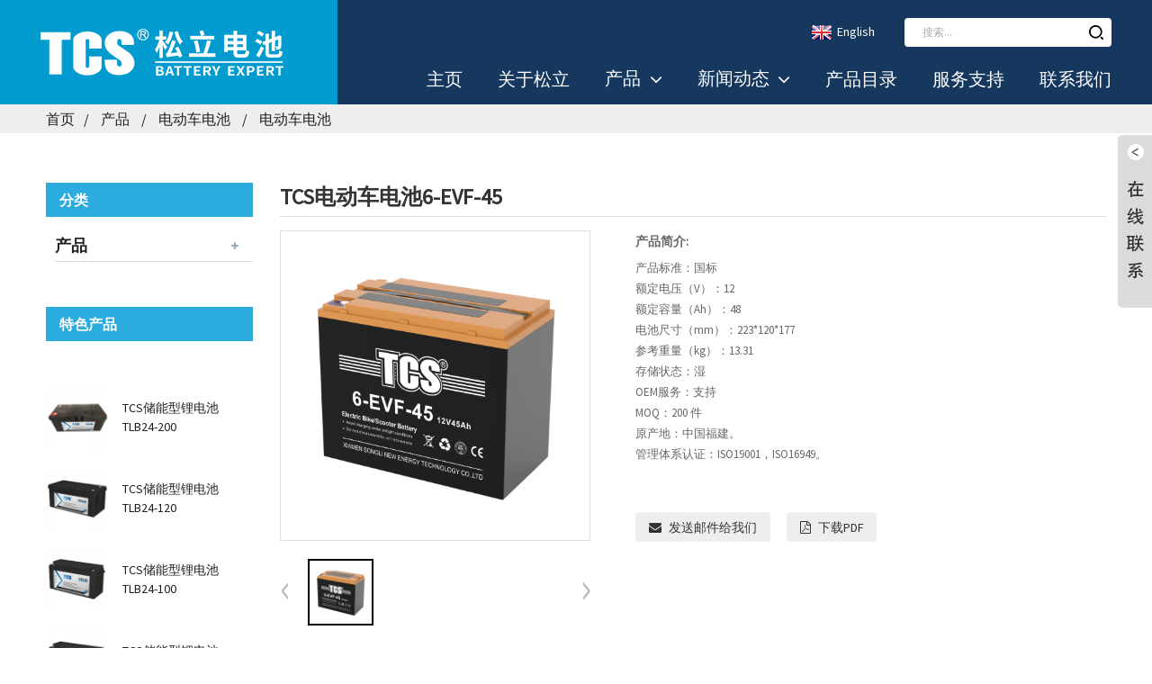

--- FILE ---
content_type: text/html; charset=UTF-8
request_url: https://www.songlibattery.com/tcs-electric-bike-scooter-battery-group-package-6-evf-45-product/
body_size: 8058
content:
<!DOCTYPE html>
<html dir="ltr" lang="en">
<head>
<meta http-equiv="Content-Type" content="text/html; charset=UTF-8" />
<title>TCS电动车电池6-EVF-45</title>
<meta name="viewport" content="width=device-width,initial-scale=1,minimum-scale=1,maximum-scale=1,user-scalable=no">
<link rel="apple-touch-icon-precomposed" href="">
<meta name="format-detection" content="telephone=no">
<meta name="apple-mobile-web-app-capable" content="yes">
<meta name="apple-mobile-web-app-status-bar-style" content="black">
<meta property="og:url" content="https://songlibattery.com:443/tcs-electric-bike-scooter-battery-group-package-6-evf-45-product/"/>
<meta property="og:title" content="TCS电动车电池6-EVF-45"/>
<meta property="og:description" content="公司简介
公司类型：制造商/工厂。
主营产品：铅酸电池、AGM电池、VRLA电池、阀控式铅酸蓄电池、摩托车电池、免维护电池、电动摩托车电池、摩托车胶体电池、汽车电池、太阳能储能电池、电动车锂电池、储能锂电池等。
成立年份：1995年。
管理体系认证：ISO19001， ISO16949。
地点：福建省厦门市。
应用领域
电动两轮车..."/>
<meta property="og:type" content="product"/>
<meta property="og:image" content="https://www.songlibattery.com/uploads/6-EVF-451.png"/>
<meta property="og:site_name" content="https://www.songlibattery.com/"/>
<link href="https://www.songlibattery.com/style/global/style.css" rel="stylesheet">
<link href="https://www.songlibattery.com/style/public/public.css" rel="stylesheet">

<link rel="shortcut icon" href="https://www.songlibattery.com/uploads/logo2.png" />
<meta name="description" itemprop="description" content="公司简介 公司类型：制造商/工厂。 主营产品：铅酸电池、AGM电池、VRLA电池、阀控式铅酸蓄电池、摩托车电池、免维护电池、电动摩托车电池、摩托车胶体电池、汽车电池、太阳能储能电池、电动车锂电池、储能锂电池等。 成立年份：1995年。 管理体系认证：ISO19001，" />

<meta name="keywords" itemprop="keywords" content="产品,电动车电池" />

</head>
<body>
<div class="container">
<header class=" web_head">
    <section class="head_layer">
      <div class="layout">
        <figure class="logo"><a href="https://www.songlibattery.com/">
                <img src="https://www.songlibattery.com/uploads/61812456.png" alt="6-270x70 - 抬头logo">
                </a></figure>
        <nav class="nav_wrap">
          <ul class="head_nav">
        <li><a href="/">主页</a></li>
<li><a href="https://www.songlibattery.com/about-us/">关于松立</a></li>
<li class="current-post-ancestor current-menu-parent"><a href="https://www.songlibattery.com/products/">产品</a>
<ul class="sub-menu">
	<li><a href="https://www.songlibattery.com/motorcycle-battery/">摩托车电池</a>
	<ul class="sub-menu">
		<li><a href="https://www.songlibattery.com/dry-charged-battery/">干荷普通型水电池</a></li>
		<li><a href="https://www.songlibattery.com/dry-charged-mf-battery/">干荷免维护水电池</a></li>
		<li><a href="https://www.songlibattery.com/sealed-mf-battery/">密封式免维护电池</a></li>
		<li><a href="https://www.songlibattery.com/sealed-mf-gel-battery/">密封式胶体蓄电池</a></li>
	</ul>
</li>
	<li><a href="https://www.songlibattery.com/%e7%94%b5%e6%b1%a0%e6%9e%81%e6%9d%bf/">电池极板</a></li>
	<li><a href="https://www.songlibattery.com/storage-battery/">工业电池</a>
	<ul class="sub-menu">
		<li><a href="https://www.songlibattery.com/small-size/">小密系列</a></li>
		<li><a href="https://www.songlibattery.com/middle-size/">中密系列</a></li>
		<li><a href="https://www.songlibattery.com/2v-battery/">2V系列</a></li>
		<li><a href="https://www.songlibattery.com/gel-battery/">胶体系列</a></li>
		<li><a href="https://www.songlibattery.com/front-terminal/">前端子系列</a></li>
		<li><a href="https://www.songlibattery.com/deep-cycle/">深循环系列</a></li>
		<li><a href="https://www.songlibattery.com/opzv-opzs/">OPzV / OPzS</a></li>
	</ul>
</li>
	<li class="current-post-ancestor current-menu-parent"><a href="https://www.songlibattery.com/electric-vehicle-battery/">电动车电池</a>
	<ul class="sub-menu">
		<li class="current-post-ancestor current-menu-parent"><a href="https://www.songlibattery.com/electric-bike-battery/">电动车电池</a></li>
		<li><a href="https://www.songlibattery.com/electric-road-vehicle-battery/">电动道路车电池</a></li>
	</ul>
</li>
	<li><a href="https://www.songlibattery.com/automotive-battery/">汽车电池</a>
	<ul class="sub-menu">
		<li><a href="https://www.songlibattery.com/dry-charged-battery-automotive-battery/">干荷普通型水电池</a></li>
		<li><a href="https://www.songlibattery.com/sealed-mf-battery-automotive-battery/">密封式免维护电池</a></li>
	</ul>
</li>
	<li><a href="https://www.songlibattery.com/lithium-battery/">锂电池</a>
	<ul class="sub-menu">
		<li><a href="https://www.songlibattery.com/energy-storage-lithium-battery/">储能型锂电池</a></li>
	</ul>
</li>
</ul>
</li>
<li><a href="/news/">新闻动态</a>
<ul class="sub-menu">
	<li><a href="https://www.songlibattery.com/news_catalog/company-news/">公司新闻</a></li>
	<li><a href="https://www.songlibattery.com/news_catalog/product-guide">产品指南</a></li>
	<li><a href="https://www.songlibattery.com/news_catalog/company-event/">公司活动</a></li>
</ul>
</li>
<li><a href="https://www.songlibattery.com/catalogue/">产品目录</a></li>
<li><a href="https://www.songlibattery.com/faq/">服务支持</a></li>
<li><a href="https://www.songlibattery.com/contact-us-2/">联系我们</a></li>
      </ul>
        </nav>
        <div class="head_right">
             <div class="language-flag language-flag-en"><a href="https://www.songligroup.com/"><b class="country-flag"></b><span>English</span> </a></div>
    
          <div class="head-search">
             <form  action="/index.php" method="get">
          <input class="search-ipt" type="text" placeholder="搜索..."  name="s" id="s" />
          <input type="hidden" name="cat" value="490"/>
          <input class="search-btn" type="submit"  id="searchsubmit" />
        <span id="btn-search"></span>
        </form>
          </div>
        </div>
      </div>
    </section>
  </header><div class="path_bar">
    <div class="layout">
      <ul>
       <li> <a itemprop="breadcrumb" href="https://www.songlibattery.com">首页</a></li><li> <a itemprop="breadcrumb" href="https://www.songlibattery.com/products/" title="产品">产品</a> </li><li> <a itemprop="breadcrumb" href="https://www.songlibattery.com/electric-vehicle-battery/" title="电动车电池">电动车电池</a> </li><li> <a itemprop="breadcrumb" href="https://www.songlibattery.com/electric-bike-battery/" title="电动车电池">电动车电池</a> </li></li>
      </ul>
    </div>
  </div>
<section class="web_main page_main">
  <div class="layout"> 
  <aside class="aside">
  <section class="aside-wrap">
    <section class="side-widget">
    <div class="side-tit-bar">
      <h4 class="side-tit">分类</h4>
    </div>
    <ul class="side-cate">
      <li class="current-post-ancestor current-menu-parent"><a href="https://www.songlibattery.com/products/">产品</a>
<ul class="sub-menu">
	<li><a href="https://www.songlibattery.com/motorcycle-battery/">摩托车电池</a>
	<ul class="sub-menu">
		<li><a href="https://www.songlibattery.com/dry-charged-battery/">干荷普通型水电池</a></li>
		<li><a href="https://www.songlibattery.com/dry-charged-mf-battery/">干荷免维护水电池</a></li>
		<li><a href="https://www.songlibattery.com/sealed-mf-battery/">密封式免维护电池</a></li>
		<li><a href="https://www.songlibattery.com/sealed-mf-gel-battery/">密封式胶体蓄电池</a></li>
	</ul>
</li>
	<li class="current-post-ancestor current-menu-parent"><a href="https://www.songlibattery.com/electric-vehicle-battery/">电动车电池</a>
	<ul class="sub-menu">
		<li class="current-post-ancestor current-menu-parent"><a href="https://www.songlibattery.com/electric-bike-battery/">电动车电池</a></li>
		<li><a href="https://www.songlibattery.com/electric-road-vehicle-battery/">电动道路车电池</a></li>
	</ul>
</li>
	<li><a href="https://www.songlibattery.com/automotive-battery/">汽车电池</a>
	<ul class="sub-menu">
		<li><a href="https://www.songlibattery.com/dry-charged-battery-automotive-battery/">干荷普通型水电池</a></li>
		<li><a href="https://www.songlibattery.com/sealed-mf-battery-automotive-battery/">密封式免维护电池</a></li>
	</ul>
</li>
	<li><a href="https://www.songlibattery.com/storage-battery/">工业电池</a>
	<ul class="sub-menu">
		<li><a href="https://www.songlibattery.com/small-size/">小密系列</a></li>
		<li><a href="https://www.songlibattery.com/middle-size/">中密系列</a></li>
		<li><a href="https://www.songlibattery.com/2v-battery/">2V系列</a></li>
		<li><a href="https://www.songlibattery.com/gel-battery/">胶体系列</a></li>
		<li><a href="https://www.songlibattery.com/deep-cycle/">深循环系列</a></li>
		<li><a href="https://www.songlibattery.com/front-terminal/">前端子系列</a></li>
		<li><a href="https://www.songlibattery.com/opzv-opzs/">OPzV / OPzS</a></li>
	</ul>
</li>
	<li><a href="https://www.songlibattery.com/lithium-battery/">锂电池</a>
	<ul class="sub-menu">
		<li><a href="https://www.songlibattery.com/starter-lithium-battery/">启动型锂电池</a></li>
		<li><a href="https://www.songlibattery.com/power-lithium-battery/">动力型锂电池</a></li>
		<li><a href="https://www.songlibattery.com/energy-storage-lithium-battery/">储能型锂电池</a></li>
		<li><a href="https://www.songlibattery.com/portable-power-supply-device/">便携式储能电源</a></li>
	</ul>
</li>
</ul>
</li>
    </ul>
  </section>
  <div class="side-widget">
    <div class="side-tit-bar">
      <h2 class="side-tit">特色产品</h2>
    </div>
    <div class="side-product-items">
      <div class="items_content">
        <ul >
                    <li class="side_product_item">
            <figure> <a  class="item-img" href="https://www.songlibattery.com/tcs%e5%82%a8%e8%83%bd%e5%9e%8b%e9%94%82%e7%94%b5%e6%b1%a0-tlb24-200-product/"><img src="https://www.songlibattery.com/uploads/TLB24-200-300x300.jpg" alt="TCS储能型锂电池 TLB24-200"></a>
              <figcaption>
                <div class="item_text"><a href="https://www.songlibattery.com/tcs%e5%82%a8%e8%83%bd%e5%9e%8b%e9%94%82%e7%94%b5%e6%b1%a0-tlb24-200-product/">TCS储能型锂电池 TLB24-200</a></div>
              </figcaption>
            </figure>
            <a href="https://www.songlibattery.com/tcs%e5%82%a8%e8%83%bd%e5%9e%8b%e9%94%82%e7%94%b5%e6%b1%a0-tlb24-200-product/" class="add-friend"></a> </li>
                    <li class="side_product_item">
            <figure> <a  class="item-img" href="https://www.songlibattery.com/tcs%e5%82%a8%e8%83%bd%e5%9e%8b%e9%94%82%e7%94%b5%e6%b1%a0-tlb24-120-product/"><img src="https://www.songlibattery.com/uploads/TLB24-120-300x300.jpg" alt="TCS储能型锂电池 TLB24-120"></a>
              <figcaption>
                <div class="item_text"><a href="https://www.songlibattery.com/tcs%e5%82%a8%e8%83%bd%e5%9e%8b%e9%94%82%e7%94%b5%e6%b1%a0-tlb24-120-product/">TCS储能型锂电池 TLB24-120</a></div>
              </figcaption>
            </figure>
            <a href="https://www.songlibattery.com/tcs%e5%82%a8%e8%83%bd%e5%9e%8b%e9%94%82%e7%94%b5%e6%b1%a0-tlb24-120-product/" class="add-friend"></a> </li>
                    <li class="side_product_item">
            <figure> <a  class="item-img" href="https://www.songlibattery.com/tcs%e5%82%a8%e8%83%bd%e5%9e%8b%e9%94%82%e7%94%b5%e6%b1%a0-tlb24-100-product/"><img src="https://www.songlibattery.com/uploads/TLB24-100-300x300.jpg" alt="TCS储能型锂电池 TLB24-100"></a>
              <figcaption>
                <div class="item_text"><a href="https://www.songlibattery.com/tcs%e5%82%a8%e8%83%bd%e5%9e%8b%e9%94%82%e7%94%b5%e6%b1%a0-tlb24-100-product/">TCS储能型锂电池 TLB24-100</a></div>
              </figcaption>
            </figure>
            <a href="https://www.songlibattery.com/tcs%e5%82%a8%e8%83%bd%e5%9e%8b%e9%94%82%e7%94%b5%e6%b1%a0-tlb24-100-product/" class="add-friend"></a> </li>
                    <li class="side_product_item">
            <figure> <a  class="item-img" href="https://www.songlibattery.com/tcs%e5%82%a8%e8%83%bd%e5%9e%8b%e9%94%82%e7%94%b5%e6%b1%a0-tlb24-85-product/"><img src="https://www.songlibattery.com/uploads/TLB24-85-300x300.jpg" alt="TCS储能型锂电池 TLB24-85"></a>
              <figcaption>
                <div class="item_text"><a href="https://www.songlibattery.com/tcs%e5%82%a8%e8%83%bd%e5%9e%8b%e9%94%82%e7%94%b5%e6%b1%a0-tlb24-85-product/">TCS储能型锂电池 TLB24-85</a></div>
              </figcaption>
            </figure>
            <a href="https://www.songlibattery.com/tcs%e5%82%a8%e8%83%bd%e5%9e%8b%e9%94%82%e7%94%b5%e6%b1%a0-tlb24-85-product/" class="add-friend"></a> </li>
                    <li class="side_product_item">
            <figure> <a  class="item-img" href="https://www.songlibattery.com/%e5%82%a8%e8%83%bd%e5%9e%8b%e9%94%82%e7%94%b5%e6%b1%a0-tlb12-30-product/"><img src="https://www.songlibattery.com/uploads/TLB12-30-300x300.jpg" alt="TCS储能型锂电池 TLB12-30"></a>
              <figcaption>
                <div class="item_text"><a href="https://www.songlibattery.com/%e5%82%a8%e8%83%bd%e5%9e%8b%e9%94%82%e7%94%b5%e6%b1%a0-tlb12-30-product/">TCS储能型锂电池 TLB12-30</a></div>
              </figcaption>
            </figure>
            <a href="https://www.songlibattery.com/%e5%82%a8%e8%83%bd%e5%9e%8b%e9%94%82%e7%94%b5%e6%b1%a0-tlb12-30-product/" class="add-friend"></a> </li>
                    <li class="side_product_item">
            <figure> <a  class="item-img" href="https://www.songlibattery.com/tcs%e8%93%84%e7%94%b5%e6%b1%a0%e8%83%b6%e4%bd%93%e7%94%b5%e6%b1%a0slg12-70-product/"><img src="https://www.songlibattery.com/uploads/SLG-12-1201-300x300.jpg" alt="TCS蓄电池胶体电池SLG12-120A"></a>
              <figcaption>
                <div class="item_text"><a href="https://www.songlibattery.com/tcs%e8%93%84%e7%94%b5%e6%b1%a0%e8%83%b6%e4%bd%93%e7%94%b5%e6%b1%a0slg12-70-product/">TCS蓄电池胶体电池SLG12-120A</a></div>
              </figcaption>
            </figure>
            <a href="https://www.songlibattery.com/tcs%e8%93%84%e7%94%b5%e6%b1%a0%e8%83%b6%e4%bd%93%e7%94%b5%e6%b1%a0slg12-70-product/" class="add-friend"></a> </li>
                  </ul>
      </div>
    </div>
  </div>
    </section>
</aside>    <section class="main">
    <h1 class="page_title">
          TCS电动车电池6-EVF-45        </h1> 
      <!-- product info -->
      <section class="product-intro">
        <div class="product-view" > 
          <!-- Piliang S-->
                    <!-- Piliang E-->
                    <div class="product-image"> <a class="cloud-zoom" id="zoom1" data-zoom="adjustX:0, adjustY:0" href="https://www.songlibattery.com/uploads/6-EVF-451.png"> <img src="https://www.songlibattery.com/uploads/6-EVF-451.png" itemprop="image" title="" alt="TCS电动车电池6-EVF-45 Featured Image" style="width:100%" /></a> </div>
                    <div  style="position:relative; width:100%;">
            <div class="image-additional">
              <ul class="swiper-wrapper">
                                <li class="swiper-slide image-item current"> <a class="cloud-zoom-gallery item"  href="https://www.songlibattery.com/uploads/6-EVF-451.png" data-zoom="useZoom:zoom1, smallImage:https://www.songlibattery.com/uploads/6-EVF-451.png" title=""><img src="https://www.songlibattery.com/uploads/6-EVF-451-300x300.png" alt="TCS电动车电池6-EVF-45" /></a> </li>
                              </ul>
              <div class="swiper-pagination swiper-pagination-white"></div>
            </div>
            <div class="swiper-button-next swiper-button-white"></div>
            <div class="swiper-button-prev swiper-button-white"></div>
          </div>
        </div>
        <section class="product-summary">
          <div class="product-meta">
            <h3>产品简介:</h3>
            <p><p>产品标准：国标<br />
额定电压（V）：12<br />
额定容量（Ah）：48<br />
电池尺寸（mm）：223*120*177<br />
参考重量（kg）：13.31<br />
存储状态：湿<br />
OEM服务：支持<br />
MOQ：200 件<br />
原产地：中国福建。<br />
管理体系认证：ISO19001，ISO16949。</p>
</p>
            <br />
                                  </div>
          <div class="product-btn-wrap"> <a href="javascript:" onclick="showMsgPop();" class="email">发送邮件给我们</a> <a href="https://www.songlibattery.com/wp-content/plugins/down-as-pdf/generate.php?id=2008" target="_blank" rel="external nofollow"   class="pdf">下载PDF</a> </div>
          <div class="share-this">
            <div class="addthis_sharing_toolbox"></div>
            </div>
        </section>
      </section>
      <section class="tab-content-wrap product-detail">
        <div class="tab-title-bar detail-tabs">
          <h2 class="tab-title title current"><span>产品信息</span></h2>

                                        <h2 class="tab-title title"><span>商品标签</span></h2>
                  </div>
        <section class="tab-panel-wrap">
          <section class="tab-panel disabled entry">
            <section class="tab-panel-content">
                                          <div class="fl-builder-content fl-builder-content-2008 fl-builder-content-primary fl-builder-global-templates-locked" data-post-id="2008"><div class="fl-row fl-row-full-width fl-row-bg-none fl-node-61dd1ded69c54" data-node="61dd1ded69c54">
	<div class="fl-row-content-wrap">
				<div class="fl-row-content fl-row-full-width fl-node-content">
		
<div class="fl-col-group fl-node-61dd1ded6a71d" data-node="61dd1ded6a71d">
			<div class="fl-col fl-node-61dd1ded6a836" data-node="61dd1ded6a836" style="width: 100%;">
	<div class="fl-col-content fl-node-content">
	<div class="fl-module fl-module-rich-text fl-node-61dd1ded69b5f" data-node="61dd1ded69b5f" data-animation-delay="0.0">
	<div class="fl-module-content fl-node-content">
		<div class="fl-rich-text">
	<p><span style="font-family: arial, helvetica, sans-serif; color: #005ec4; font-size: large;"><strong>公司简介</strong></span><br />
<span style="font-family: arial, helvetica, sans-serif; font-size: large;"> 公司类型：制造商/工厂。</span><br />
<span style="font-family: arial, helvetica, sans-serif; font-size: large;"> 主营产品：铅酸电池、AGM电池、VRLA电池、阀控式铅酸蓄电池、摩托车电池、免维护电池、电动摩托车电池、摩托车胶体电池、汽车电池、太阳能储能电池、电动车锂电池、储能锂电池等。</span><br />
<span style="font-family: arial, helvetica, sans-serif; font-size: large;"> 成立年份：1995年。</span><br />
<span style="font-family: arial, helvetica, sans-serif; font-size: large;"> 管理体系认证：ISO19001， ISO16949。</span><br />
<span style="font-family: arial, helvetica, sans-serif; font-size: large;"> 地点：福建省厦门市。</span></p>
<div><span style="color: #005ec4; font-family: arial, helvetica, sans-serif; font-size: large;"><strong>应用领域</strong></span><br />
<span style="font-family: arial, helvetica, sans-serif; font-size: large;"> 电动两轮车和电动三轮车</span></div>
<p><span style="font-family: arial, helvetica, sans-serif; color: #005ec4; font-size: large;"><strong>包装和运输</strong></span><br />
<span style="font-family: arial, helvetica, sans-serif; font-size: large;"> 包装：彩盒。</span><br />
<span style="font-family: arial, helvetica, sans-serif; font-size: large;"> 装运港：FOB厦门港。</span><br />
<span style="font-family: arial, helvetica, sans-serif; font-size: large;"> 交货期：20-25个工作日。</span></p>
<p><span style="font-family: arial, helvetica, sans-serif; color: #005ec4; font-size: large;"><strong>付款和交货</strong></span><br />
<span style="font-family: arial, helvetica, sans-serif; font-size: large;"> 付款方式：TT，D/P，LC，OA等。</span><br />
<span style="font-family: arial, helvetica, sans-serif; font-size: large;"> 交货期：订单确认后30-45天内。</span></p>
<p><span style="font-family: arial, helvetica, sans-serif; color: #005ec4; font-size: large;"><strong>主要优势</strong></span><br />
<span style="font-family: arial, helvetica, sans-serif; font-size: large;"> 1.准确的阀门设计：安全阀设计，以确保电池的反应气体逸出，并有效地控制电池的水分损失。</span><br />
<span style="font-family: arial, helvetica, sans-serif; font-size: large;"> 2.铅钙合金板栅的电池板，质量稳定的低的自放电率。</span><br />
<span style="font-family: arial, helvetica, sans-serif; font-size: large;"> 3. AGM隔板，以提高电池寿命。</span><br />
<span style="font-family: arial, helvetica, sans-serif; font-size: large;"> 4.经过特殊网格老化过程，循环寿命长。</span></p>
<p><span style="font-family: arial, helvetica, sans-serif; color: #005ec4; font-size: large;"><strong>主要出口市场</strong></span><br />
<span style="font-family: arial, helvetica, sans-serif; font-size: large;"> 1.东南亚国家：印度尼西亚，马来西亚，菲律宾，缅甸，越南，柬埔寨，泰国等</span><br />
<span style="font-family: arial, helvetica, sans-serif; font-size: large;"> 2.中东国家：土耳其，阿联酋等</span><br />
<span style="font-family: arial, helvetica, sans-serif; font-size: large;"> 3.拉丁美洲和南美洲国家：墨西哥，哥伦比亚，巴西，秘鲁等。</span></p>
</div>	</div>
</div>	</div>
</div>	</div>
		</div>
	</div>
</div></div><!--<div id="downaspdf">
                    <a title="Download this Product as PDF" href="https://www.songlibattery.com/wp-content/plugins/down-as-pdf/generate.php?id=2008" rel="external nofollow"><span>Download as PDF</span></a>
                </div>-->                            <div class="clear"></div>
                                                        <hr>
              <li><b>上一个:</b>
                <a href="https://www.songlibattery.com/tcs-electric-bike-scooter-battery-group-package-6-evf-38-product/" rel="prev">TCS电动车电池6-EVF-38</a>              </li>
              <li><b>下一个:</b>
                <a href="https://www.songlibattery.com/tcs%e7%94%b5%e5%8a%a8%e8%bd%a6%e7%94%b5%e6%b1%a06-evf-48-product/" rel="next">TCS电动车电池6-EVF-48</a>              </li>
              <hr>
                          </section>
          </section>

                                        <section class="tab-panel disabled entry">
            <section class="tab-panel-content">
                          </section>
          </section>
                  </section>
      </section>
    <!--  <section id="send-email" class="inquiry-form-wrap ct-inquiry-form"><script type="text/javascript" src="//www.globalso.site/form.js"></script><div class="ad_prompt">Write your message here and send it to us</div></section>
      <div class="goods-may-like">
        <h2 class="title">Products categories</h2>
        <div class="layer-bd">
            <div class="swiper-slider">
        <ul class="swiper-wrapper">
                              <li class="swiper-slide product_item">
            <figure> <span class="item_img"> <img src="https://www.songlibattery.com/uploads/UPS_SL12-50FT-300x300.jpg" alt="TCS储能电池前端子系列SL 12-50 FT"><a href="https://www.songlibattery.com/storage-battery-front-terminal-sl12-50ft-product/" title="TCS储能电池前端子系列SL 12-50 FT"></a> </span>
              <figcaption>
                <h3 class="item_title"><a href="https://www.songlibattery.com/storage-battery-front-terminal-sl12-50ft-product/" title="TCS储能电池前端子系列SL 12-50 FT">TCS储能电池前端子系列SL 12-50 FT</a></h3>
              </figcaption>
            </figure>
          </li>
                    <li class="swiper-slide product_item">
            <figure> <span class="item_img"> <img src="https://www.songlibattery.com/uploads/YTX16-BS2-300x300.jpg" alt="TCS摩托车密封式免维护电池YTX16-BS"><a href="https://www.songlibattery.com/tcsytx16-bs-product/" title="TCS摩托车密封式免维护电池YTX16-BS"></a> </span>
              <figcaption>
                <h3 class="item_title"><a href="https://www.songlibattery.com/tcsytx16-bs-product/" title="TCS摩托车密封式免维护电池YTX16-BS">TCS摩托车密封式免维护电池YTX16-BS</a></h3>
              </figcaption>
            </figure>
          </li>
                    <li class="swiper-slide product_item">
            <figure> <span class="item_img"> <img src="https://www.songlibattery.com/uploads/98c9fe841-300x300.jpg" alt="TCS 摩托车密封式胶体电池YT5L-BS"><a href="https://www.songlibattery.com/tcs-yt5l-bs-light-green-2-product/" title="TCS 摩托车密封式胶体电池YT5L-BS"></a> </span>
              <figcaption>
                <h3 class="item_title"><a href="https://www.songlibattery.com/tcs-yt5l-bs-light-green-2-product/" title="TCS 摩托车密封式胶体电池YT5L-BS">TCS 摩托车密封式胶体电池YT5L-BS</a></h3>
              </figcaption>
            </figure>
          </li>
                    <li class="swiper-slide product_item">
            <figure> <span class="item_img"> <img src="https://www.songlibattery.com/uploads/battery-plates-1-300x300.jpg" alt="铅酸电池极板"><a href="https://www.songlibattery.com/%e9%93%85%e9%85%b8%e7%94%b5%e6%b1%a0%e6%9e%81%e6%9d%bf-product/" title="铅酸电池极板"></a> </span>
              <figcaption>
                <h3 class="item_title"><a href="https://www.songlibattery.com/%e9%93%85%e9%85%b8%e7%94%b5%e6%b1%a0%e6%9e%81%e6%9d%bf-product/" title="铅酸电池极板">铅酸电池极板</a></h3>
              </figcaption>
            </figure>
          </li>
                    <li class="swiper-slide product_item">
            <figure> <span class="item_img"> <img src="https://www.songlibattery.com/uploads/12N7B-BS2-300x300.jpg" alt="TCS摩托车密封式免维护电池12N7B-BS"><a href="https://www.songlibattery.com/tcs12n7b-bs-product/" title="TCS摩托车密封式免维护电池12N7B-BS"></a> </span>
              <figcaption>
                <h3 class="item_title"><a href="https://www.songlibattery.com/tcs12n7b-bs-product/" title="TCS摩托车密封式免维护电池12N7B-BS">TCS摩托车密封式免维护电池12N7B-BS</a></h3>
              </figcaption>
            </figure>
          </li>
                    <li class="swiper-slide product_item">
            <figure> <span class="item_img"> <img src="https://www.songlibattery.com/uploads/GEL-12N6.5-BS1-300x300.jpg" alt="TCS摩托车密封式胶体电池12N6.5-BS"><a href="https://www.songlibattery.com/tcs-12n6-5-bs-copper-product/" title="TCS摩托车密封式胶体电池12N6.5-BS"></a> </span>
              <figcaption>
                <h3 class="item_title"><a href="https://www.songlibattery.com/tcs-12n6-5-bs-copper-product/" title="TCS摩托车密封式胶体电池12N6.5-BS">TCS摩托车密封式胶体电池12N6.5-BS</a></h3>
              </figcaption>
            </figure>
          </li>
                            </ul>
        </div>
        <div class="swiper-control">
              <span class="swiper-button-prev"></span>
              <span class="swiper-button-next"></span>
            </div>
            </div>
      </div>
      </section>-->
  </div>
</section>
<div class="clear"></div>
<footer class="web_footer" style="background-image: url(/style/global/img/demo/footer_bg.jpg)">
    <div class="foot_service">
      <div class="layout">
        <div class="foot_news wow fadeInRightA">
          <div class="col_hd">
            <h2 class="hd_title">新闻动态</h2>
            <h5 class="hd_desc">our  footprint,leaderships,innoation,products</h5>
          </div>
          <div class="col_bd">
            <ul class="news_items flex_row">
                           <li class="news_item">
                <a class="item_inner" href="https://www.songlibattery.com/news/%e4%bb%80%e4%b9%88%e6%98%af-agm-%e6%b1%bd%e8%bd%a6%e7%94%b5%e6%b1%a0%ef%bc%9f/">
                  <div class="item_img"> <img src="https://www.songlibattery.com/uploads/5d26cb22.png" alt="什么是 AGM 汽车电池？"></div>
                  <div class="item_info">
                    <span class="news_time">26-01-15</span>
                    <h4 class="news_tit">什么是 AGM 汽车电池？</h4>
                  </div>
                </a>
              </li>
                            <li class="news_item">
                <a class="item_inner" href="https://www.songlibattery.com/news/%e5%a6%82%e4%bd%95%e4%b8%ba%e6%95%b0%e6%8d%ae%e4%b8%ad%e5%bf%83%e9%80%89%e6%8b%a9%e5%90%88%e9%80%82%e7%9a%84-ups-%e7%94%b5%e6%b1%a0/">
                  <div class="item_img"> <img src="https://www.songlibattery.com/uploads/ups1.png" alt="如何为数据中心选择合适的 UPS 电池"></div>
                  <div class="item_info">
                    <span class="news_time">26-01-07</span>
                    <h4 class="news_tit">如何为数据中心选择合适的 UPS 电池</h4>
                  </div>
                </a>
              </li>
                            <li class="news_item">
                <a class="item_inner" href="https://www.songlibattery.com/news/%e5%86%ac%e5%a4%a9%e6%91%a9%e6%89%98%e8%bd%a6%e7%94%b5%e6%b1%a0%e6%80%8e%e4%b9%88%e4%bf%9d%e5%85%bb%ef%bc%9f%e8%ae%b0%e4%bd%8f%e8%bf%99-6-%e7%82%b9%e5%b0%b1%e5%a4%9f%e4%ba%86/">
                  <div class="item_img"> <img src="https://www.songlibattery.com/uploads/Winter-Motorcycle-Battery-Maintenance-Guide.png" alt="冬天摩托车电池怎么保养？记住这 6 点就够了"></div>
                  <div class="item_info">
                    <span class="news_time">25-12-29</span>
                    <h4 class="news_tit">冬天摩托车电池怎么保养？记住这 6 点就够了</h4>
                  </div>
                </a>
              </li>
               
            </ul>
            <div class="learn_more">
              <a href="/news/" class="sys_btn_more"></a>
            </div>
          </div>
        </div>
        <div class="foot_items wow fadeInLeftA">
          <!-- foot_item_info -->
          <div class="foot_item foot_item_info">
           
          </div>
          <!-- foot_item_contact -->
          <div class="foot_item foot_item_contact">
           <div class="foot_item_hd">
             <h3 class="title">联系我们</h3>
           </div>
           <div class="foot_item_bd">
             <address class="foot_contact_list">

               <ul>
                 <li class="contact_item">
                   <i class="contact_ico contact_ico_phone"></i>
                   <div class="contact_txt">
                    <span class="contact_label">电话:</span>
                    <span class="contact_val"><a class="tel_link" href="tel:86-19906048871">86-19906048871</a></span>                  </div>               
                 </li>
                 <li class="contact_item">
                   <i class="contact_ico contact_ico_email"></i>
                   <div class="contact_txt">
                    <span class="contact_label">邮件:</span>
                    <span class="contact_val"><a href="mailto:sales@songligroup.com" class="foot_mail">sales@songligroup.com</a></span>                  </div>               
                 </li>
                 <li class="contact_item">
                   <i class="contact_ico contact_ico_local"></i>
                   <div class="contact_txt">
                    <span class="contact_label">地址:</span>
                    <span class="contact_val">厦门思明区观音山南投路荣鑫盛营运中心19楼B单元</span>                  </div>               
                 </li>
               </ul>
             </address>
           </div>
          </div>
          <!-- foot_item_inquiry -->
          <div class="foot_item foot_item_inquiry">
             <div class="company_subscribe">
              <div class="learn_more">
                <span  class="sys_btn">通过更多方式找到我们</span>
              </div>
             </div>
          </div>
          <!-- foot_item_follow -->
          <div class="foot_item foot_item_follow">
            <ul class="foot_sns">
              
                           <li><a target="_blank" href="https://www.youku.com/profile/index/?spm=a2h0c.8166622.PhoneSokuPgc_2.dportrait&uid=UMTIwMDA1NTYyMjQ="><img src="https://www.songlibattery.com/uploads/youku.jpg" alt="youku"></a></li>
                        <li><a target="_blank" href="https://v.qq.com/biu/videoplus?vuid=2349391584"><img src="https://www.songlibattery.com/uploads/tv.jpg" alt="tv"></a></li>
                          <li><a class="wechat_hw" href="javascript:"><img src="/uploads/wechatimg.jpg" alt="wechat"><span class="hw_wechat"><img src="/uploads/WeChat.jpg" alt="wechat"></span></a></li>
            </ul>
          </div> 
        </div>
      </div>
      <div class="coyright">                        Copyright 2022 ©  厦门松立进出口有限公司版权所有 | <a href="https://beian.miit.gov.cn/">备案号：闽ICP备13020280号-2    闽公网安备35020302035143号</a>       </div>
    </div>
  </footer>
<aside class="scrollsidebar" id="scrollsidebar">
  <div class="side_content">
    <div class="side_list">
      <header class="hd"><img src="//cdn.goodao.net/title_pic.png" alt="Online Inuiry"/></header>
      <div class="cont">
        <li><a class="ct_email" href="mailto:sales@songligroup.com" >发送邮件</a></li>
                                      </div>
                  <div class="side_title"><a  class="close_btn"><span>x</span></a></div>
    </div>
  </div>
  <div class="show_btn"></div>
</aside>
<div class="inquiry-pop-bd">
  <div class="inquiry-pop"> <i class="ico-close-pop" onClick="hideMsgPop();"></i> 
   <div class="contact_form">
     <h2 class="title">Leave Your Message</h2>
<script type="text/javascript" src="//formcs.globalso.com/form/generate.js?id=734"></script>
        </div>
        <div class="ad_prompt">Write your message here and send it to us</div>
  </div>
</div>
</div>

<script type="text/javascript" src="https://www.songlibattery.com/style/global/js/jquery.min.js"></script> 
<script type="text/javascript" src="https://www.songlibattery.com/style/global/js/common.js"></script>
<script type="text/javascript" src="https://www.songlibattery.com/style/public/public.js"></script> 
<script src="https://cdnus.globalso.com/style/js/stats_init.js"></script>
<!--[if lt IE 9]>
<script src="https://www.songlibattery.com/style/global/js/html5.js"></script>
<![endif]-->
<script type="text/javascript">

if(typeof jQuery == 'undefined' || typeof jQuery.fn.on == 'undefined') {
	document.write('<script src="https://www.songlibattery.com/wp-content/plugins/bb-plugin/js/jquery.js"><\/script>');
	document.write('<script src="https://www.songlibattery.com/wp-content/plugins/bb-plugin/js/jquery.migrate.min.js"><\/script>');
}

</script><link rel='stylesheet' id='fl-builder-layout-2008-css'  href='https://www.songlibattery.com/uploads/bb-plugin/cache/2008-layout.css?ver=ba14deba0a30ef8f6d30f9666482c01f' type='text/css' media='all' />
<script type='text/javascript' src='https://www.songlibattery.com/wp-includes/js/jquery/jquery.js?ver=1.10.2'></script>
<script type='text/javascript' src='https://www.songlibattery.com/wp-includes/js/jquery/jquery-migrate.min.js?ver=1.2.1'></script>
<script type='text/javascript' src='https://www.songlibattery.com/uploads/bb-plugin/cache/2008-layout.js?ver=ba14deba0a30ef8f6d30f9666482c01f'></script>

 
</body>
</html><!-- Globalso Cache file was created in 0.17986106872559 seconds, on 16-01-26 0:41:23 --><!-- via php -->

--- FILE ---
content_type: text/css
request_url: https://www.songlibattery.com/style/global/style.css
body_size: 33163
content:
@charset "utf-8";
html {font-size:625%;}
body {font-size:14px;background:#FFF;}
body, html, h1, h2, h3, h4, h5, h6, p, ul, ol, li, dl, dt, dd, th, td, form, object, iframe, blockquote, pre, a, abbr, address, code, img, fieldset, form, label, figure {margin:0;padding:0;}
body, html, input, button, textarea {color:#202020;font-family:'SourceSansPro',Arial, Helvetica, sans-serif;line-height:1.5}
body{background-color:#fff;}
article, aside, figcaption, figure, footer, header, main, nav, section {display:block;}
h1 {font-size:20px;}
h2 {font-size:18px;}
h3 {font-size:16px;}
h4, h5 {font-size:14px;}
img {border:none;vertical-align:middle;max-width:100%;}
li {list-style:none;}
i, em {font-style:normal;}
a {color:#202020;text-decoration:none;}
a:focus {outline:none;}
a:hover {color:#2cabdf;text-decoration:none;}
input[type="text"]:focus {outline:none;}
input[type="button"], input[type="reset"], input[type="submit"] {cursor:pointer;}
input[type="reset"]::-moz-focus-inner, input[type="button"]::-moz-focus-inner, input[type="submit"]::-moz-focus-inner, input[type="file"] > input[type="button"]::-moz-focus-inner {border:none;padding:0;}
hr {height:1px;border:none;border-top:1px dashed #c1c1c1;margin:15px 0 15px 0;}
a:active, select, input, textarea {-webkit-tap-highlight-color:rgba(0, 0, 0, 0);-webkit-tap-highlight-color:transparent;outline:0!important;}
* {-moz-box-sizing:border-box;-webkit-box-sizing:border-box;-ms-box-sizing:border-box;-o-box-sizing:border-box;box-sizing:border-box;outline:0;}

.owl-carousel
{
 position: relative;
 width: 100%;
}
.owl-carousel .owl-item
{
 float: left;
 min-height: 1px;
 position: relative;
 overflow: hidden;
}
.owl-carousel .owl-stage-outer
{
 overflow: hidden;
 position: relative;
}
.owl-carousel .owl-controls
{
 height: 0;
 overflow: visible;
}
.owl-stage { position: relative; }
.owl-loaded .slide-item { display: block; }
.owl-dots .owl-dot, .owl-prev, .owl-next { cursor: pointer; }
.owl-carousel .owl-controls .owl-nav
{
 position: absolute;
 left: 0;
 top: -0.5rem;
 width: 100%;
 text-align: right;
}
.owl-carousel .owl-controls .owl-nav .owl-prev, .owl-carousel .owl-controls .owl-nav .owl-next
{
 position: relative;
 display: inline-block;
 font-size: 0.25rem;
 line-height: 0.25rem;
padding: 0 .08rem;
 border-radius: .05rem;
 margin: 0 3px;
 color: #ddd;
}
.owl-carousel .owl-controls .owl-nav .owl-next { margin-right: 17px; }
.owl-carousel .owl-controls .owl-nav .owl-prev:hover, .owl-carousel .owl-controls .owl-nav .owl-next:hover { color: #333; }
.owl-carousel .owl-controls .owl-nav .owl-prev:before { content: "\f104"; }
.owl-carousel .owl-controls .owl-nav .owl-next:before { content: "\f105" }
.owl-carousel .owl-controls .owl-dots
{
 width: 100%;
 position: absolute;
 left: 0;
 bottom: 0;
 text-align: center;
}
.owl-carousel .owl-controls .owl-dots .owl-dot
{
 display: inline-block;
 width: 5px;
 height: 5px;
 background: none;
 cursor: pointer;
 text-indent: -9999px;
 margin: 0 5px 0 0;
 background: #a5b7c2;
}
.owl-carousel .owl-controls .owl-dots .active { background: #3a3b4d; }


/* clear floating */
.clearfix:after,.layout:after,.sys_row:after,
.web_main:after,.page_main:after, .nav_wrap .head_nav:after,.items_list ul:after,.product_items:after,.cate_items ul:after,.web_head .logo:after,.product-intro:after,.detail-tabs:after,.foot_item .news_cell:after,
.cate_items:after,.article_cell:after{content:"";display:block;clear:both;visibility:hidden;height:0;}
.clearfix,.layout,.sys_row,
.web_main,.page_main, .nav_wrap .head_nav,.items_list ul,.product_items,.cate_items ul,.web_head .logo,.product-intro,.detail-tabs,.foot_item .news_cell,
.cate_items,.article_cell{*zoom:1;}
.clear {clear:both;}

/* layout */
body {width:100%;position:absolute;left:0;top:0;min-width:1250px;}
.z9999 {z-index:9999!important;}
.container{}
.layout {width:1200px;margin:0 auto;position:relative;}
.index_main .layout{width: 1250px;}
.web_head .layout{width: auto;}
.index_cates .layout{width: 1100px;}
.hide{display:none;}

/*gotop*/
.gotop {position:fixed;text-align:center;right:15px;bottom:50px;color:#FFF;background-color: #16385e;border: 2px solid RGBA(255,255,255,.8);text-align: center;height:45px;width:45px;border-radius:50%;background-clip: content-box;-webkit-box-sizing: content-box;box-sizing: content-box;z-index:99999;cursor:pointer;font-size:20px;opacity: 0;visibility: hidden;-webkit-transition: all 0.3s ease;-o-transition: all 0.3s ease;transition: all 0.3s ease;-moz-transform:translateY(100%);-webkit-transform:translateY(100%);-ms-transform:translateY(100%);-o-transform:translateY(100%);transform:translateY(100%);}
.gotop:hover,.gotop.active:hover {background-color: #019bcf;color: #fff;border-color: #fff;box-shadow: 0 0 15px rgba(0,0,0,.2);}
.gotop.active{opacity: 1;visibility: visible;-moz-transform:none;-webkit-transform:none;-ms-transform:none;-o-transform:none;transform:none;}
.gotop em{display: none;}
.gotop:before{content: "\f106";display: inline-block;font: 28px/45px 'FontAwesome';}

/* transition */
 .head_nav li a,.nav_wrap .head_nav li li a,.nav_wrap .head_nav li ul,.nav_wrap .head_nav li li>a:before,.head_nav b:after,.web_head .btn--search,.web_head .btn--search:after,.product_item figure, .gotop, .product-item .item-img img,.product_item .item_img img,.product_item .item_img a,.product_item,.product_item .item_img a:before,.product_item .item_img a:after,.product_item .item_img:after, .product-btn-wrap a,.web_head,.change-language .change-language-title a:after, .newsletter .button, .mobile-head-item .middle-show-content-wrap, .product_item figure figcaption,.foot_item  a, .pages a,.ad_item figure figcaption .item_more,.head_sns li img,.side_product_item .add-friend,.side_product_item .add-friend:after,.foot_sns li img{-moz-transition:all .3s ease-in-out;-webkit-transition:all .3s ease-in-out;-ms-transition:all .3s ease-in-out;-o-transition:all .3s ease-in-out;transition:all .3s ease-in-out;}

.nav_wrap .head_nav>li>a:after,.web_head .head-search .search-ipt,
.index_project .project_item .item_info,.index_advantage .advantage_tabs .tabs_item,.brand_items .item_img img,
.foot_txt_list li a:before,.gotop:after{-moz-transition:all .3s ease-in-out;-webkit-transition:all .3s ease-in-out;-ms-transition:all .3s ease-in-out;-o-transition:all .3s ease-in-out;transition:all .3s ease-in-out;}


/* 栅格化 */
.sys-layer{margin: 0 auto;}
.sys-row{margin: 0 -8px;}
.sys-col{float: left;}
.sys-col-inner{margin: 0 8px;}
.sys-col-md{float:left;}
.sys-col-md-12 {width:100%;}
.sys-col-md-11 {width:91.66666667%;}
.sys-col-md-10 {width:83.33333333%;}
.sys-col-md-9 {width:75%;}
.sys-col-md-8 {width:66.66666667%;}
.sys-col-md-7 {width:58.33333333%;}
.sys-col-md-6 {width:50%;}
.sys-col-md-5 {width:41.66666667%;}
.sys-col-md-4 {width:33.33333333%;}
.sys-col-md-3 {width:25%;}
.sys-col-md-2 {width:16.66666667%;}
.sys-col-md-1 {width:8.33333333%;}

/* float */
.sys_fl{float:left!important;}
.sys_fr{float:right!important;}

/* flex */
.flex_row,.items_list>ul{display:-webkit-box;display:-webkit-flex;display:flex;-webkit-box-orient:horizontal;-webkit-box-direction:normal;-webkit-flex-direction:row;flex-direction:row;-webkit-flex-wrap: wrap;-moz-flex-wrap: wrap;-ms-flex-wrap: wrap;-o-flex-wrap: wrap;flex-wrap:wrap;}
.flex_nowrap{-webkit-flex-wrap: nowrap;-moz-flex-wrap: nowrap;-ms-flex-wrap: nowrap;-o-flex-wrap: nowrap;flex-wrap:nowrap;}
.flex_column{display:-webkit-box;display:-webkit-flex;display:flex;-webkit-box-orient:vertical;-webkit-box-direction:normal;-webkit-flex-direction:column;flex-direction:column;}

/* button */
.sys_btn{background-image:-webkit-linear-gradient(90deg,#ffc75e,#ff2c4f);background-image:-ms-linear-gradient(90deg,#ffc75e,#ff2c4f);background-image:-o-linear-gradient(90deg,#ffc75e,#ff2c4f);background-image:linear-gradient(90deg,#ffc75e,#ff2c4f);background-size:100%;border:0;border-radius:3px;box-shadow:0 13px 27px 0 rgba(250,68,68,.25);color:#fff;/*cursor:pointer;*/display:inline-block;font-size:16px;font-weight:600;letter-spacing:.5px;line-height:20px;padding:12px 20px;position:relative;text-align:center;text-decoration:none;text-transform:uppercase;z-index:1}
.sys_btn:before{background-image:-webkit-linear-gradient(-90deg,#00cbf7,#0844fd);background-image:-ms-linear-gradient(-90deg,#00cbf7,#0844fd);background-image:-o-linear-gradient(-90deg,#00cbf7,#0844fd);background-image:linear-gradient(-90deg,#00cbf7,#0844fd);border-radius:inherit;content:"";display:block;height:100%;opacity:0;position:absolute;top:0;left:0;transition:opacity .45s;width:100%;z-index:-1}
.sys_btn:hover{color:#fff;text-decoration:none}
.sys_btn:hover:before{box-shadow:0 13px 27px 0 rgba(0,182,248,.25);opacity:1}



/* placeholder */
input::-webkit-input-placeholder{color:#aaa;}
input::-moz-placeholder{color:#aaa;opacity:1;}
input:-ms-input-placeholder{color:#aaa;}
input:-moz-placeholder{color:#aaa;}

/* box-sizing */
.index_promote,.company_subscribe .button,.nav_wrap,.product_item .item_img {-moz-box-sizing:content-box;-webkit-box-sizing:content-box;-ms-box-sizing:content-box;-o-box-sizing:content-box;box-sizing:content-box;}

/* font-family */
.side-cate li .icon-cate:before, .product-btn-wrap a:before, .mobile-head-item .title:before, .head_nav > li:after,.head_nav li b:after, .download-item .item-button:before, .faq-item .faq-title:before{font-family:"fontawesome";font-style:normal;font-weight:normal;speak:none;display:inline-block;text-decoration:inherit;font-variant:normal;text-transform:none;}
.btn_more:after,.sys_btn:after,
.head-search .search-btn:before,.web_head .btn--search:before,.swiper-button-next:before, .swiper-button-prev:before,
.side-product-items .btn-prev:before,.side-product-items .btn-next:before,.product-btn-wrap .email:before,.product-btn-wrap .pdf:before,
.company_subscribe .button:after{font-family:'fontawesome';}
.index_cates .cate_item,.article_cell .cell_hd,.index_project .hd_title,.col_hd .hd_title,.index_company_intr .company_intr_title{font-family: 'SourceSansPro-Light';}


/*transition*/
a{-webkit-transition:all 0.3s ease-in-out;-o-transition:all 0.3s ease-in-out;transition:all 0.3s ease-in-out;}

/* web_head */
.head_layer{background: -webkit-linear-gradient(to right, #019bcf 25%, #16385e 75%);background: -ms-linear-gradient(to right, #019bcf 25%, #16385e 75%);background: -o-linear-gradient(to right, #019bcf 25%, #16385e 75%);background: linear-gradient(to right, #019bcf 25%, #16385e 75%);-webkit-box-pack:center;-webkit-justify-content:center;-ms-flex-pack:center;justify-content:center;padding: 0 45px;}
.head_layer .layout{background-color: #16385e;display:-webkit-box;display:-webkit-flex;display:flex;-webkit-box-orient:horizontal;-webkit-box-direction:normal;-webkit-flex-direction:row;flex-direction:row;-webkit-box-align:center;-webkit-align-items:center;-ms-flex-align:center;align-items:center;}
.head_layer .logo{height: 105px;background-color: #019bcf;position: relative;padding-right: 5%;padding-top: 5px;padding-bottom: 5px;float: left;display:-webkit-box;display:-webkit-flex;display:flex;-webkit-box-orient:vertical;-webkit-box-direction:normal;-webkit-flex-direction:column;flex-direction:column;-webkit-box-pack:center;-webkit-justify-content:center;-ms-flex-pack:center;justify-content:center;}
.head_layer .logo img{width: auto;max-height: 80px;}
.head_layer .nav_wrap{-webkit-box-flex:1;-webkit-flex:1;flex:1;float: left;padding-left:5%;}
.web_head .head_right{float: right;text-align: right;}
.web_head .change-language{display: inline-block;padding: 25px 0;position:relative;text-align:left;vertical-align: middle;}
.web_head .change-language .change-language-title{padding-top:7px;padding-bottom:7px;position: relative;}
.web_head .change-language .change-language-title,.web_head .change-language .change-language-title a{color:#fff;}
.web_head .change-language .change-language-cont{top:100%;border-radius:5px;overflow:hidden;}
.web_head .change-language:hover .change-language-title,.web_head .change-language:hover .change-language-title a{color:#fff;}
.web_head .head-search{display: inline-block;position: relative;margin-left: 30px;vertical-align: middle;}
.web_head .head-search .search-ipt{display: block;width: 230px;border: 0;border-radius:4px;background-color: #fff;height: 32px;line-height: 35px;padding-left: 20px;font-size: 12px;}
.web_head .head-search .search-btn{width: 35px;height: 32px;background-color: transparent;background-position: center;background-repeat: no-repeat;background-image: url(img/search_btn.png);border: 0;cursor: pointer;position: absolute;right: 0;top: 0; text-indent:9999px;}
.nav_wrap {vertical-align: middle;}
.nav_wrap .head_nav{display: inline-block;position: relative;z-index: 2;}
.nav_wrap .head_nav:after{display: none;}
.nav_wrap .head_nav>li {display: inline-block;line-height: 103px;font-size: 20px;position:relative;perspective: 500px;font-family: Arial;vertical-align: middle;position: relative;}
.nav_wrap .head_nav>li>a {color:#fff;position:relative;/* font-weight: 700; */display:inline-block;vertical-align:top;padding:0 25px;text-transform: uppercase;}
.nav_wrap .head_nav>li>a>em{display: inline-block;vertical-align: top;position: relative;}
.nav_wrap .head_nav>li>a>b{display: inline-block;margin-left: 5px;}
.nav_wrap .head_nav>li>a>b:after{content: '\f107';font-size: 22px;margin-left: .2em;vertical-align: middle;}
.nav_wrap .head_nav>li.nav-current>a{color: #019bcf;}
.nav_wrap .head_nav>li.nav-current>a>em:before{width: 100%;left: 0;opacity: 1;}
.nav_wrap .head_nav>li:hover>a{color: #019bcf;}
.nav_wrap .head_nav>li:hover>a>b:after{-webkit-transform: rotate(180deg);-ms-transform: rotate(180deg);-o-transform: rotate(180deg);transform: rotate(180deg);}
.nav_wrap .head_nav>li li {position: relative;text-align: left;padding: 0 15px;}
.nav_wrap .head_nav>li li a {display: block;line-height:1.4em;padding:10px 5px;font-size: 13px;position: relative;color:rgba(255,255,255,.7);}
.nav_wrap .head_nav>li li a:before,.nav_wrap .head_nav>li li:hover>a:before{content:'';display:block;width:3px;height:30%;background-color:#193553;position:absolute;left:-15px;top:40%;opacity:0;filter:alpha(opacity=0);}
.nav_wrap .head_nav>li li b:after{content: '\f105';font-size:16px;position: absolute;right: 0;top: 10px;}
.nav_wrap .head_nav>li li:last-child>a{border-bottom: 0;}
.nav_wrap .head_nav>li li:hover>a{color: #019bcf;}
.nav_wrap .head_nav>li li:hover>a b:after{border-left-color: #193553;}
.nav_wrap .head_nav li ul{width: 250px;padding: 15px 0;background-color:#193553;position: absolute;left: 0;top: 100%;z-index:999;-webkit-transform:scale(.8);-ms-transform:scale(.8);-o-transform:scale(.8);transform:scale(.8);opacity:0;filter: alpha(opacity=0);visibility:hidden;box-sizing: border-box;-webkit-transform-origin: center 0;-moz-transform-origin: center 0;-ms-transform-origin: center 0;-o-transform-origin: center 0;transform-origin: center 0;}
.nav_wrap .head_nav li ul:before{content: '';display: block;width: 100%;height: 2px;background: linear-gradient(90deg,#ffc75e,#ff2c4f);position: absolute;left: 0;top: 0;}
.nav_wrap .head_nav>li ul ul{left: 102%;top: -15px;}
.nav_wrap .head_nav li:hover>ul{-webkit-transform: none;-ms-transform: none;-o-transform: none;transform: none;opacity: 1;filter: alpha(opacity=100);visibility: visible;}
.nav_wrap .head_nav li.menu_left ul{/* left: auto; */right: 0;}
.nav_wrap .head_nav li.menu_left ul ul{right:102%;}
.fixed-nav {width: 100%;}
.fixed-nav .head_layer{background: #16385e;}
.fixed-nav .head_layer .logo{height: 81px;display: none;}
.fixed-nav .head_layer .nav_wrap{padding-left: 0;}
.fixed-nav .fixed-nav .change-language{padding-top: 15px;padding-bottom: 15px;}
.fixed-nav .head_layer{width:100%;position:fixed;left:0;top:0;z-index:9;-webkit-transition:none;-o-transition:none;transition:none;-webkit-transform:translateY(-100%);-ms-transform:translateY(-100%);-o-transform:translateY(-100%);transform:translateY(-100%);opacity:1;box-shadow:0 0 1px rgba(0,0,0,.2);}
.fixed-nav .head_nav>li>a,.fixed-nav .head_nav li{-webkit-transition:none;-o-transition:none;transition:none;}
.fixed-nav .nav_wrap .head_nav li li {font-size:13px;}
.fixed-nav .nav_wrap .head_nav>li{line-height: 75px;}
.fixed-nav .nav_wrap .head_nav>li>a:after{top:auto;bottom:-1px;}
.fixed-nav-active .head_layer{-webkit-transform:none;-ms-transform:none;-o-transform:none;transform:none;opacity:1;-webkit-transition:all 0.3s ease;-o-transition:all 0.3s ease;transition:all 0.3s ease;}


/* web_footer */
.web_footer,.web_footer a{color: #fff;}
.web_footer{background-position: center 0;background-repeat: no-repeat;-webkit-background-size: cover;background-size: cover;background-color: #16385e;overflow: hidden;}
.foot_service {padding: 85px 8%;}
.foot_service .layout{width: auto;}
.foot_service .foot_items{width: 62%;padding-left: 24%;float: left;}
.foot_item{padding-bottom: 35px;}
.foot_item .title{font-size: 18px;font-weight: bold;margin-bottom: 18px;text-transform: uppercase;}
.foot_item .foot_logo{display: block;}
.foot_item .foot_logo img{max-height: 55px;width: auto;}
.foot_contact_list .contact_item{line-height: 21px;font-size: 13px;margin-bottom: 12px;font-style: normal;}
.foot_contact_list .contact_item a:hover{text-decoration: underline;}
.foot_contact_list .contact_ico{display: inline-block;width: 21px;height: 21px;background-repeat: no-repeat;background-position:0 0;background-image: url(img/contact_ico.png);float: left;}
.foot_contact_list .contact_ico+.contact_txt{margin-left: 30px;}
.foot_contact_list .contact_txt{display: block;}
.foot_contact_list .item_label{padding-right: 5px;}
.foot_contact_list .contact_ico_phone{background-position: 0 0;}
.foot_contact_list .contact_ico_fax{background-position: 0 -21px;}
.foot_contact_list .contact_ico_email{background-position: 0 -42px;}
.foot_contact_list .contact_ico_time{background-position: 0 -63px;}
.foot_contact_list .contact_ico_local{background-position: 0 -84px;}
.foot_contact_list .contact_ico_skype{background-position: 0 -105px;}
.foot_item_inquiry .sys_btn{width: 260px;max-width: 100%;font-size: 18px;}
.foot_sns li {display: inline-block;vertical-align: middle;font-size: 0;padding-right: 10px;padding-bottom: 10px;}
.foot_sns li a{display: inline-block;/* padding: 10px; */line-height: 15px;border-radius:50%;background-color: #989898;vertical-align: middle;position: relative;-webkit-transition: all 0.3s ease;-o-transition: all 0.3s ease;transition: all 0.3s ease;font-size: 14px;box-shadow: 1px 1px 3px rgba(0,0,0,0.2),-1px -1px 3px rgba(0,0,0,0.2) inset,1px 1px 0 rgba(255,255,255,.1) inset;/* overflow: hidden; */}
.foot_sns li a:before{content: '';display: block;width:50%;height: 70%;background-color: rgba(0,0,0,0.06);position: absolute;left: 50%;top: 35%;-webkit-transform:rotate(-15deg) skew(20deg);-ms-transform:rotate(-15deg) skew(20deg);-o-transform:rotate(-15deg) skew(20deg);transform:rotate(-15deg) skew(20deg);}
.foot_sns li img{max-height: 30px;display: inline-block;/* position: relative; *//* z-index: 1; */border-radius: 50%;}
.foot_sns li span img{
    border-radius: 5%;
}
.foot_sns li a:hover{-webkit-transition: all 0.3s ease;-o-transition: all 0.3s ease;transition: all 0.3s ease;border-radius: 40%;background-color: #eccf2b;}
.foot_sns li a:hover img{/* -webkit-transform: rotate(45deg); */-ms-transform: rotate(45deg);-o-transform: rotate(45deg);/* transform: rotate(45deg); */opacity: 1;filter: alpha(opacity=100);}
.foot_news{width: 38%;float: right;}
.foot_news .col_hd,.foot_news .col_hd a{color: #0b8cc9;}
.foot_news .col_hd{border-right: 2px solid;padding: 20px 30px 20px 0;margin-bottom: 35px;-ms-word-break: break-all;word-break: break-all;}
.foot_news .col_hd .hd_title{font-size: 42px;font-weight: normal;line-height: 1.2;text-align: right;}
.foot_news .col_hd .hd_title,.foot_news .col_hd .hd_title a{color: #fff;}
.foot_news .col_hd .hd_desc{font-size: 20px;font-weight: bold;text-align: right;text-transform: uppercase;}
.foot_news .news_items{margin: 0 -14px;}
.foot_news .news_item{-webkit-box-flex:0 0 33.33333333%;-webkit-flex:0 0 33.33333333%;-ms-flex:0 0 33.33333333%;flex:0 0 33.33333333%;max-width: 33.33333333%;width: 33.33333333%;}
.foot_news .news_item .item_inner{display: block;position: relative;margin: 14px;}
.foot_news .news_item .item_img{position: relative;}
.foot_news .news_item .item_img,.foot_news .news_item .item_img img{display: block;width: 100%;height: auto;}
.foot_news .news_item .item_img:before,.foot_news .news_item .item_img:after{content: '';display: block;width: 100%;height: 100%;position: absolute;left: 0;top: 0;}
.foot_news .news_item .item_img:before{background: -webkit-linear-gradient(180deg,rgba(0,0,0,0) 30%,rgba(0,0,0,.9));background: -ms-linear-gradient(180deg,rgba(0,0,0,0) 30%,rgba(0,0,0,.9));background: -o-linear-gradient(180deg,rgba(0,0,0,0) 30%,rgba(0,0,0,.9));background: linear-gradient(180deg,rgba(0,0,0,0) 30%,rgba(0,0,0,.9));}
.foot_news .news_item .item_img:after{-webkit-transition: all .3s ease-in-out;-o-transition: all .3s ease-in-out;transition: all .3s ease-in-out;}
.foot_news .news_item:hover .item_img:after{background-color: rgba(236,207,43,.7);
background-image:-webkit-linear-gradient(-90deg,#00cbf7,#0844fd);background-image:-ms-linear-gradient(-90deg,#00cbf7,#0844fd);background-image:-o-linear-gradient(-90deg,#00cbf7,#0844fd);background-image:linear-gradient(-90deg,#00cbf7,#0844fd);opacity: .7;}
.foot_news .news_item .item_info{width: 100%;padding: 1.5em;position: absolute;left: 0;bottom: 0;}
.foot_news .news_item .news_time{display: block;padding-bottom: 5px;font-size: 12px;}
.foot_news .news_item .news_tit{line-height: 1.2em;max-height: 3.6em;font-size: 14px;font-weight: normal;-ms-word-break: break-all;word-break: break-all;word-wrap: break-word;overflow : hidden;text-overflow: ellipsis;display: -webkit-box;-webkit-line-clamp: 3;-webkit-box-orient: vertical;}
.foot_news .learn_more{padding-top: 30px;text-align: right;}
.foot_news .sys_btn_more{margin-right: -8px;}
.foot_news .sys_btn_more:before{background-image: url(img/ico_more_hover.png);}

.tel_link{pointer-events:none;}
.coyright{ text-align:center;}
.wechat_hw:hover .hw_wechat{
    display: block;
}
.hw_wechat{
   display: none;
   position: absolute;
   top: -150px;
   left: 0;
   z-index: 99999;
   width: 130px;
}
.foot_sns li .hw_wechat img {
    display: block;
    width: 130px;
    height: 130px;
    max-height: 130px;
}
@media screen and (max-width:768px){.tel_link{pointer-events:auto;}}




/*-------------------------------------------------------- 
														page:index
																	------------------------------------------------------*/
.web_main{overflow:hidden;}
.index_main,.index_main a{color: #16385e;}

/* title */
.index_hd{line-height: 1.3;margin-bottom: 20px;}
.index_hd .hd_title{font-size: 53px;}
.index_hd .hd_desc{font-size: 27px;font-weight: normal;}

/* slider_banner */
.slide-page-box {display: none;}

/*index_cate*/
.index_cates{margin-top: -75px;position: relative;z-index: 3;}
.index_cates .cate_items{display:-webkit-box;display:-webkit-flex;display:flex;-webkit-box-orient:horizontal;-webkit-box-direction:normal;-webkit-flex-direction:row;flex-direction:row;-webkit-box-pack:center;-webkit-justify-content:center;-ms-flex-pack:center;justify-content:center;}
.index_cates .cate_item,.index_cates .cate_item a{color: #fff;}
.index_cates .cate_item,.index_cates .cate_item .item_cont{-webkit-transition: all .2s ease-in-out;-o-transition: all .2s ease-in-out;transition: all .2s ease-in-out;}
.index_cates .cate_item{display: block;width: 16.66666666%;float: left;background-color: #07b2dd;text-align: center;padding: 20px;min-height: 300px;background-position: 0 bottom;background-repeat: no-repeat;-webkit-background-size: 88% auto;background-size: 88% auto;display:-webkit-box;display:-webkit-flex;display:flex;-webkit-box-orient:vertical;-webkit-box-direction:normal;-webkit-flex-direction:column;flex-direction:column;position: relative;}
.index_cates .cate_item:hover{}
.index_cates .cate_item:nth-child(1){background-color: #07bcdd;}
.index_cates .cate_item:nth-child(2){background-color: #07b2dd;}
.index_cates .cate_item:nth-child(3){background-color: #019bcf;}
.index_cates .cate_item:nth-child(4){background-color: #0c88c5;}
.index_cates .cate_item:nth-child(5){background-color: #1472ba;}
.index_cates .cate_item:nth-child(6){background-color: #215caa;}
.index_cates .cate_item .item_tit{font-size: 22px;font-weight: normal;}
.index_cates .cate_item .item_subtit{font-size: 16px;font-weight: normal;}
.index_cates .cate_item .item_cont{padding-top: 20px;font-size: 12px;opacity: 0;}
.index_cates .cate_item .item_desc{font-size: 12px;margin-bottom: 30px;}
.index_cates .cate_item .sys_btn{display: block;font-size: 12px;padding: 8px;}
@media screen and (min-width: 951px){
.index_cates .cate_item:hover{background-color: #16385e;background-image: none!important;background-repeat: no-repeat;background-position: center bottom;-webkit-transform: scale(1.3);-ms-transform: scale(1.3);-o-transform: scale(1.3);transform: scale(1.3);-webkit-box-pack:center;-webkit-justify-content:center;-ms-flex-pack:center;justify-content:center;z-index: 1;}
.index_cates .cate_item:hover .item_cont{opacity: 1;}
}

/*index_business*/
.index_business{padding: 30px 0;}
.article_cell {width: 83.33333333%;display:-webkit-box;display:-webkit-flex;display:flex;-webkit-box-orient:horizontal;-webkit-box-direction:normal;-webkit-flex-direction:row;flex-direction:row;margin: 0 auto;}
.article_cell .cell_hd{width: 22%;font-size: 42px;font-weight: normal;line-height: 1.1;float: left;}
.article_cell .cell_hd,.article_cell .cell_bd{/* padding: 0 30px; */}
.article_cell .cell_bd{/* width: 78%; *//* border-left: 2px solid #0091ca; */float: left;}
.article_cell .cell_tit{font-size: 24px;font-weight: bold;margin-bottom: 10px;text-transform: uppercase;}
.article_cell .cell_tit,.article_cell .cell_tit  a{color: #0091ca;}
.article_cell .cell_desc{font-size: 18px;line-height: 1.8;padding-bottom: 8px;}
.article_cell .cell_desc a{color: #fc6f63;}



/*index_project*/
.index_project{padding-top: 100px;
    padding-bottom: 100px;
    background-position: 0 0;
    background-repeat: repeat;}
.index_project .col_hd{width: 27%;padding-right: 45px;float: left;text-align: right;}
.index_project .col_hd .hd_title{font-size: 42px;padding-bottom: 70px;font-weight: normal;}
.index_project .col_hd .hd_title,.index_project .col_hd .hd_title a{color: #fff;}
.index_project .col_hd .hd_links{font-size: 20px;font-weight: bold;text-transform: uppercase;}
.index_project .col_hd .hd_links,.index_project .col_hd .hd_links a{color: #0091ca;-webkit-transition:all .2s ease;-o-transition:all .2s ease;transition:all .2s ease;}
.index_project .col_hd .hd_links a:hover{color: #666;}
.index_project .col_hd .hd_links li{margin-bottom: .5em;line-height: 28px;}
.index_project .col_hd .hd_links .active{font-size: 22px;}
.index_project .col_hd .hd_links .active,.index_project .col_hd .hd_links .active a{color: #fff;}
.index_project .col_hd .hd_links .active:before{content: '+';font-size: 1.2em;line-height: 1;padding-right: 10px;}
.index_project .col_bd{width: 73%;float: left;border-left: 2px solid #fff;padding-left: 6%;}
.index_project .project_items{margin: 0 -7px;}
.index_project .project_item{-webkit-box-flex:0 0 50%;-webkit-flex:0 0 50%;-ms-flex:0 0 50%;flex:0 0 50%;max-width: 50%;width: 50%;float: left;padding: 7px;}
.index_project .project_item .item_inner{display: block;position: relative;box-shadow:4px 4px 5px rgba(0,0,0,.3);}
.index_project .project_item .item_img{display: block;width: 100%;height: auto;}
.index_project .project_item .item_img img{width: 100%;height: auto;}
.index_project .project_item .item_info,.index_project .project_item .item_info a{color: #fff;}
.index_project .project_item .item_info{background-color: rgba(22,56,94,.8);position: absolute;width: 100%;height: 100%;left: 0;top: 0;right: 0;bottom: 0;text-align: center;padding: 10%;display:-webkit-box;display:-webkit-flex;display:flex;-webkit-box-orient:vertical;-webkit-box-direction:normal;-webkit-flex-direction:column;flex-direction:column;-webkit-box-pack:center;-webkit-justify-content:center;-ms-flex-pack:center;justify-content:center;opacity: 0;
filter: alpha(opacity=0);visibility: hidden;}
.index_project .project_item .item_tit{font-size: 24px;}
.index_project .project_item .item_desc{}
.index_project .project_item .item_more{padding-top: 30px;}
.index_project .project_item .sys_btn{max-width: 100%;width: 185px;padding:17px 15px;}
.index_project .project_item .item_inner:hover .item_info{opacity: 1;filter: alpha(opacity=100);visibility: visible;-webkit-transform: scale(.88);-ms-transform: scale(.88);-o-transform: scale(.88);transform: scale(.88);}
.index_project .panel_active{-webkit-animation: .6s zoomInA ease;-o-animation: .6s zoomInA ease;animation: .6s zoomInA ease;}

/*index_company_intr*/
.index_company_intr{padding-top: 55px;padding-bottom: 55px;/* margin-bottom: 125px; */background-position: center bottom;background-repeat: no-repeat;-webkit-background-size: cover;background-size: cover;}
.index_company_intr .index_bd .layout{background-color: #fff;padding: 45px;box-shadow: -1px 1px 27px 2px rgba(0, 0, 0, 0.22);}
.index_company_intr .company_intr_img{-webkit-box-flex:0 0 48%;-webkit-flex:0 0 48%;-ms-flex:0 0 48%;flex:0 0 48%;max-width: 48%;width: 48%;float: left;}
.index_company_intr .company_intr_cont{-webkit-box-flex:0 0 52%;-webkit-flex:0 0 52%;-ms-flex:0 0 52%;flex:0 0 52%;max-width: 52%;width: 52%;float: left;padding: 0 55px 40px;position: relative;}
.index_company_intr .company_intr_cont:after{content: '';display: block;width: 2px;height: 135px;max-height: 100%;background-color: #019bcf;position: absolute;right: 0;top: 0;}
.index_company_intr .company_intr_title{font-size: 42px;font-weight: normal;text-align: right;}
.index_company_intr .company_intr_desc{line-height: 2em;padding-top: 30px;text-transform: uppercase;text-align: justify;text-transform: uppercase;}

.sys_btn_more{display: inline-block;width: 32px;height: 32px;position: relative;}
.sys_btn_more:before,.sys_btn_more:after{content: '';display: inline-block;width: 32px;height: 32px;position: absolute;left: 0;top: 0;background-repeat: no-repeat;background-position: center;-webkit-transition: all .2s ease;-o-transition: all .2s ease;transition: all .2s ease;}
.sys_btn_more:before{background-image: url(img/ico_more.png);}
.sys_btn_more:after{background-image: url(img/ico_more_hover.png);background-color: #019bcf;-webkit-transform: translateY(30%);-ms-transform: translateY(30%);-o-transform: translateY(30%);transform: translateY(30%);opacity: 0;-webkit-transform: scale(.3);-ms-transform: scale(.3);-o-transform: scale(.3);transform: scale(.3);}
.sys_btn_more:hover:before{opacity: 0;-webkit-transform: scale(.3);-ms-transform: scale(.3);-o-transform: scale(.3);transform: scale(.3);}
.sys_btn_more:hover:after{-webkit-transform: rotate(180deg);-ms-transform: rotate(180deg);-o-transform: rotate(180deg);transform: rotate(180deg);opacity: 1;}

.index_company_intr .sys_btn_more{position: absolute;right: 0;bottom: 0;}


/*index_advantage*/
.index_advantage{padding-top: 100px;padding-bottom: 100px;background-position: 0 0;background-repeat: repeat;background-image: url(img/demo/index_advantage_bg.jpg);}
.index_advantage .index_bd .layout{width: auto;}
.index_advantage .col_hd{width: 31%;float: left;}
.index_advantage .advantage_tabs,.index_advantage .advantage_tabs a{color: #fff;}
.index_advantage .advantage_tabs .tabs_item{font-size: 20px;line-height: 31px;text-transform: uppercase;display: block;padding: 42px 19% 42px 0;text-align: right;margin-bottom: 1px;background-color: #07bcdd;}
.index_advantage .advantage_tabs .tabs_item:nth-child(1){background-color: #07bcdd;}
.index_advantage .advantage_tabs .tabs_item:nth-child(2){background-color: #019bcf;}
.index_advantage .advantage_tabs .tabs_item:nth-child(3){background-color: #1472ba;}
.index_advantage .advantage_tabs .tabs_item:nth-child(4){background-color: #215ca9;}
.index_advantage .col_bd{width: 55%;float: left;padding-left: 7%;}
.index_advantage .article_cell{width: 100%;margin: 0 0 30px;}
.index_advantage .article_cell .cell_hd{width: 25%;text-align: right;padding-left: 0;}
.index_advantage .article_cell .cell_bd{/* width: 75%; */}
.index_advantage .article_cell .cell_tit{font-size: 22px;}
.index_advantage .article_cell .cell_desc{/* height: 5.4em; */line-height: 1.8em;overflow: hidden;font-size: 16px;text-transform: uppercase;padding-bottom: 0;overflow: hidden;text-overflow: ellipsis;display: -webkit-box;-webkit-line-clamp: 2;-webkit-box-orient: vertical;}
.index_advantage .article_cell .cell_desc span{
    color: #0091ca;
    font-weight: bold;
}
.index_advantage .col_bd .advantage_item{
    display: none;
}
.index_advantage .advantage_img{width: 100%;display: block;}
.index_advantage .advantage_img .img_item{display: block;width: 100%;height: auto;}
.index_advantage .advantage_img .img_item img{display: block;width: 100%;height: auto;}
@media screen and (min-width: 951px){
	.index_advantage .advantage_tabs .tabs_item:hover{font-size: 26px;background-color: #16385e!important;-webkit-transform: scale(1.1);-ms-transform: scale(1.1);-o-transform: scale(1.1);transform: scale(1.1);z-index: 1;}
}

/*index_brands*/
.index_brands{padding-top: 30px;padding-bottom: 30px;}
.index_brands .brand_items {margin: 0 -2%;-webkit-box-pack:center;-webkit-justify-content:center;-ms-flex-pack:center;justify-content:center}
.index_brands .brand_items .brand_item{-webkit-box-flex:0 0 16.66%;-webkit-flex:0 0 16.66%;-ms-flex:0 0 16.66%;flex:0 0 16.66%;max-width: 16.66%;width: 16.66%;/*padding: 20px 2%;*/text-align: center;float: left;display:-webkit-box;display:-webkit-flex;display:flex;-webkit-box-orient:vertical;-webkit-box-direction:normal;-webkit-flex-direction:column;flex-direction:column;-webkit-box-pack:center;-webkit-justify-content:center;-ms-flex-pack:center;justify-content:center;}
.index_brands .brand_items .item_img{display: inline-block;position: relative;overflow: hidden;}
.index_brands .brand_items .item_img img{display: inline-block;max-height: 70px;width: auto;height: auto;vertical-align: middle;opacity: .5;}
.index_brands .brand_item:hover .item_img img{opacity: .8;}

/* index_product */
.product_item {width:33.3333%;float:left;}
.product_item figure{margin:0;}
.product_item .item_img{display:block;position:relative;width:100%;overflow:hidden;-webkit-box-sizing:border-box;box-sizing:border-box;}
.product_item .item_img{*display:inline;}
.product_item .item_img a{display:block;width:100%;height:100%;position:absolute;left:0;top:0;z-index:1;}
.product_item .item_img a:before{content:'';display:block;width:100%;height:100%;background-color:rgba(255,255,255,0);left:0;top:0;}
.product_item .item_img img{width:100%;}
.product_item .item_title{ font-weight:normal; font-size:14px; padding:15px 10px;text-align:center;}
.product_item .item_title a{display:block;height:2.4em;line-height:1.2em;overflow:hidden;vertical-align:middle;padding:0 5%;}
.product_item figure:hover .item_img a:before{background-color:rgba(255,255,255,0.2);}
.product_item figure:hover .item_img img{-webkit-transform:scale(1.06);-ms-transform:scale(1.06);-o-transform:scale(1.06);transform:scale(1.06);}
.index_product{padding-top: 70px;padding-bottom: 70px;}
.product_items {margin: 0 -15px;}
.product_items .product_item{-webkit-box-flex:0 0 33.33333333%;-webkit-flex:0 0 33.33333333%;-ms-flex:0 0 33.33333333%;flex:0 0 33.33333333%;max-width: 33.33333333%;width: 33.33333333%;padding:30px 15px;}
.product_items .product_item .item_img{box-shadow: 0 0 6px rgba(0,0,0,.3);z-index: 2;}
.product_items .product_item .item_title{font-size: 26px;padding: 0 10%;position: relative;font-weight: bold;}
.product_items .product_item .item_title:before{content: '';display: block;width: 80%;height: 4px;background-color: #000;position: absolute;left: 10%;top: 0;}
.product_items .product_item .item_title a{display: block;height: 3em;line-height: 3em;overflow: hidden;position: relative;z-index: 1;}
.product_items .product_item figure:hover .item_title:before{background-color: #2cabdf;height: 100%;}
.viewmore_bar{padding-top: 20px;padding-bottom: 30px;text-align: right;}
.viewmore_bar .btn_more{display: inline-block;font-weight: bold;font-size: 27px;background-color: #2cabdf;border: 2px solid #2cabdf;padding: .25em 2.3em;}
.viewmore_bar .btn_more:hover{background-color: #000;border-color: #000;color: #2cabdf;}
.viewmore_bar .txt_desc{font-size: 16px;line-height: 1.3;padding: 10px 0 0;}
.viewmore_bar .btn_more:before{display: inline-block;content: '\f04a';font-size: 1.2em;font-family: 'fontAwesome';padding-right: 1em;-webkit-transform: scale(1,.7);-ms-transform: scale(1,.7);-o-transform: scale(1,.7);transform: scale(1,.7);}

.path-bar
{
 position: relative;
line-height: .3rem;
padding: .25rem 0;
 text-align: center;
margin-top: .6rem;
}
.head-wrapper .path-bar { display: none; }
.head-wrapper.page-wrapper .path-bar { display: block; }
.path-bar li
{
 display: inline-block;
 vertical-align: top;
 position: relative;
font-size: .16rem;
}
.path-bar li:after { content: "/"; margin: 0 .1rem;
 font-size: .18rem;
}
.path-bar li a
{
 color: #2f2f2d;
 font-size: 14px;
 font-family: 'SourceSansProLightIt';
}
.path-bar li.current a { color: #3a3b4d; }
.path-bar li:last-child:after { display: none; }
.page-bar { margin-top: .3rem;
}
.pages
{
 position: relative;
 text-align: right;
}
.pages a
{
 position: relative;
 display: inline-block;
 vertical-align: top;
*display: inline;
*zoom: 1;
 line-height: 25px;
 min-width: 26px;
 padding: 0 8px;
 margin: 0 0 0 5px;
 background-color: #f3f3f3;
}
.pages a.current, .pages a:hover
{
 background: #00b0f0;
 color: #FFF;
}
.pages span
{
 border: 1px solid rgba(0,89,139,.2);
 line-height: 25px;
 min-width: 26px;
 padding: 0 8px;
 margin: 0 0 0 5px;
 border-radius: 3px;
 display: inline-block;
}


/*----------------------------------aside---------------------------------*/	
.aside {float:left;width:230px;}
.side-tit-bar {position:relative;margin-bottom: 15px;}
.side-tit-bar .side-tit {position:relative;font-size:16px;height: 38px;overflow: hidden;white-space: nowrap;line-height:38px;color:#FFF;padding:0 0 0 15px;background:#2cabdf;text-transform: uppercase;}
.side-widget {position:relative;margin:0 0 50px;}
.side-cate {padding: 0 0 0 10px;}
.side-cate li {position:relative;line-height:1.3em;font-size: 14px;-ms-word-break: break-all;word-break: break-all;word-wrap: break-word;}
.side-cate li li {font-size: 14px;}
.side-cate li a {position:relative;display:block;margin-right: 38px;padding: 8px 0;}
.side-cate ul {display:none;overflow:visible !important;padding-bottom: 6px;}
.side-cate li li {padding: 3px 0;}
.side-cate li li a {padding:4px 10px 4px 15px;margin-right: 0; position: relative;}
.side-cate li li a:hover,.side-cate li li.active>a{color: #2cabdf;}
.side-cate li li a:hover:before,.side-cate li li.active>a:before{background-color: #2cabdf;}
.side-cate li li a:before{content: '';display: inline-block;width: 5px;height: 5px;background-color: #ccc;position: absolute;left: 0;top: 9px;}
.side-cate li li li a {padding: 4px 15px;margin-right: 0;}
.side-cate>li{border-bottom: 1px solid #ddd;}
.side-cate li .icon-cate { position:absolute; right:10px; top:6px;display:inline-block;width:20px;height: 20px; line-height:23px;overflow: hidden;text-align:center; font-size:10px; cursor:pointer; color:#99abb7;-webkit-transition:all 0.3s ease;-o-transition:all 0.3s ease;transition:all 0.3s ease; }
.side-cate>li>a{
    font-size: 18px;
    font-weight: bold;
}
.side-cate>li>ul>li>a{
    font-size: 16px;
    font-weight: bold;
}
.side-cate li .icon-cate.icon-cate-down:before { content:'\f067'; }
.side-cate li .icon-cate.icon-cate-up:before { content:'\f068'; }
.side-cate li.nav-current > .icon-cate, .side-cate li:hover > .icon-cate, li.show_li >.icon-cate { color:#99abb7; }
.side-cate li .icon-cate:hover{background-color:#99abb7;color:#fff;}
.side-product-items {position:relative;}
.side-product-items .items_content {position:relative;padding: 35px 0;}
.side_product_item {position:relative;display:block;width:100%;overflow:hidden;}
.side_product_item figure {position:relative;display:table;width: 100%;overflow:hidden;}
.side_product_item .item-img,.side_product_item figcaption{display: table-cell;vertical-align: middle;}
.side_product_item .item-img{width: 70px;-webkit-box-sizing: content-box;box-sizing: content-box;position: relative;}
.side_product_item .item-img:before{content: '';display: block;width: 100%;height: 100%;position: absolute;left: 0;top: 0;-webkit-transition: all .4s ease-in-out;-o-transition: all .4s ease-in-out;transition: all .4s ease-in-out;}
.side_product_item .item-img img{display: block;width: 100%;}
.side_product_item:hover .item-img:before{background-color: rgba(255,255,255,.3);}
.side_product_item figcaption{padding-left: 15px;}
.side_product_item figcaption h3{font-size: 13px;font-weight: normal;}
.side_product_item figcaption h3 a{display: block;max-height:4.2em;line-height: 1.4em;-ms-word-break: break-all;word-break: break-all;word-wrap: break-word;overflow : hidden;text-overflow: ellipsis;display: -webkit-box;-webkit-line-clamp: 3;-webkit-box-orient: vertical;}
.side_product_item figcaption h3 a:hover,.side_product_item .item-img:hover +  figcaption h3 a{color:#2cabdf;text-decoration: underline;}
.side-product-items .swiper-slide {-webkit-box-pack: center;-ms-flex-pack: center;-webkit-justify-content: center;justify-content: center;-webkit-box-align: center;-ms-flex-align: center;-webkit-align-items: center;align-items: center;
display:-webkit-box;display:-webkit-flex;display:flex;-webkit-box-orient:vertical;-webkit-box-direction:normal;-webkit-flex-direction:column;flex-direction:column;}
.side-product-items .side_slider {max-height: 450px;overflow: hidden;-webkit-box-sizing: content-box;box-sizing: content-box;position: relative;}
.side-product-items .side_slider .swiper-wrapper{-webkit-box-orient: vertical;-webkit-box-direction: normal;-webkit-flex-direction: column;-ms-flex-direction: column;flex-direction: column;}
.side-product-items .side_product_item{height: 90px;}
.side-product-items .btn-prev,.side-product-items .btn-next{position: absolute;left: 0;width: 100%;height: 32px;line-height:32px;opacity: 1;filter: alpha(opacity=100);font-size: 28px;color: #ccd3d9;z-index: 1;text-align: center;cursor: pointer;}
.side-product-items .swiper-button-disabled{color: #eee;cursor: default;}
.side-product-items .btn-prev:before,.side-product-items .btn-next:before{font-weight: bold;display: inline-block;-webkit-transform: scale(4,1);-ms-transform: scale(4,1);-o-transform: scale(4,1);transform: scale(4,1);font-family: 'AkzidenzGrotesk-Regular';}
.side-product-items .btn-prev{top: 0;}
.side-product-items .btn-prev:before{content: '\f106';content: '∧';}
.side-product-items .btn-next{bottom: 0;}
.side-product-items .btn-next:before{content: '\f107';content: '∨';}
.side-product-items .btn-prev:not(.swiper-button-disabled):hover,.side-product-items .btn-next:not(.swiper-button-disabled):hover{color: #000;}
.aside .side-bn {width:100%;margin:0 0 40px;}
.aside .side-bn img {width:100% }




/*----------------------------------main---------------------------------*/
.main { position:relative; width:calc(100% - 260px); float:right;padding-bottom: 50px; }
.main .banner_section {margin-bottom: 25px;}
/*title*/
.page_title {line-height:38px;position:relative;font-size:22px;margin:0 0 15px;padding-bottom: 5px;font-size: 22px;color: #000;border-bottom: 1px solid #ddd;}
.page_main .page_title{/*text-transform: uppercase;*/font-size: 24px;color: #333;line-height:32px;}
.page_main .share_this{float: right;position: absolute;right: 0;top: 5px;}
/*main_banner*/
.main_banner{margin-bottom: 15px;position: relative;overflow: hidden;}
.main_banner img{display: block;width: 100%;height: auto;min-height: 160px;}
.main_banner .swiper-wrapper li a{display: block;position: relative;}
.main_banner .swiper-wrapper li a:before{content: '';display: block;width: 100%;height: 100%;background-image: -webkit-linear-gradient(top,rgba(0,0,0,0) 60%,rgba(0,0,0,.6));background-image: linear-gradient(top,rgba(0,0,0,0) 60%,rgba(0,0,0,.6));position: absolute;left: 0;top: 0;}
.main_banner .swiper-pagination{width: 100%;text-align: center;padding-bottom: 15px;position: absolute;left: 0;bottom: 0;z-index: 1;}
.main_banner .swiper-pagination-bullet{width: 10px;height: 10px;background-color: #fff;border-color: #fff;margin: 0 3px;-webkit-box-sizing: border-box;box-sizing: border-box;opacity: .6;filter: alpha(opacity=60);}
.main_banner .swiper-pagination-bullet-active{background: none;border: 1px solid #fff;opacity: 1;filter: alpha(opacity=100);}
.main_intro{line-height: 1.6;}
.banner_section .main_banner_slider ul{-webkit-box-pack: start;-ms-flex-pack: start;-webkit-justify-content: flex-start;justify-content: flex-start;margin: 0!important}
/*page*/
.page_bar{ position:relative;  line-height:31px; height:33px; margin:40px 0; text-align:center; font-size:12px;}
.page_bar a,.page_bar  span{position:relative; display:inline-block; vertical-align:top; padding:0 12px;  border:1px solid #ccc; margin:0 4px; text-align:center; border-radius:3px;filter: progid:DXImageTransform.Microsoft.Gradient(startColorStr='#fefefe',endColorStr='#ececec',gradientType='0');background: -moz-linear-gradient(top, #fefefe, #ececec);background: -o-linear-gradient(top,#fefefe, #ececec);background: -webkit-gradient(linear, 0% 0%, 0% 100%, from(#fefefe), to(#ececec));-webkit-transition: none;-o-transition: none;transition: none;}
.page_bar a.current,.page_bar a:hover{ color:#FFF; background:#2cabdf;  border-color:#2cabdf }
.page_bar a:not(.current):hover{ border-color: #2cabdf;background-color: #2cabdf;color: #fff; }
.page_bar  span.current2{margin-left: 8px;}



/*-------------------------------------------------------- 
													page: product list
																	------------------------------------------------------*/
.items_list {width:100%;position: relative;}
.items_list ul{margin: 0 -12px;-webkit-box-pack:center;-webkit-justify-content:left;-ms-flex-pack:center;justify-content:left;}
.items_list .product_item {-webkit-box-flex:0 0 33.33333333%;-webkit-flex:0 0 33.33333333%;-ms-flex:0 0 33.33333333%;flex:0 0 33.33333333%;max-width: 33.33333333%;width: 33.33333333%;float: left;}
.items_list .product_item figure{margin:10px 12px;border: 1px solid #c6c6c6;padding: 3px;position: relative;}
.items_list .product_item .item_img a:before,.goods-may-like .product_item .item_img a:before{display: none;}
.items_list .product_item figure:hover,.goods-may-lik .product_item figure:hover{box-shadow:0 20px 15px -15px rgba(0,0,0,.2);}
.items_list .product_item .item_img:hover img,.goods-may-like .product_item .item_img:hover img{-webkit-transform: scale(1.1);-ms-transform: scale(1.1);-o-transform: scale(1.1);transform: scale(1.1);-webkit-transition: all .6s ease-in-out;-o-transition: all .6s ease-in-out;transition: all .6s ease-in-out;}
.items_list .product_item .item_title a,.goods-may-like .product_item .item_title a{padding: 0 5%;}
.items_list .product_item:hover .item_title a,.goods-may-like .product_item:hover .item_title a{color: #2cabdf;}
.items_list .product_item figure:before{content: '';display: block;height: 4px;position: absolute;left: -1px;right: -1px;bottom: -1px;-webkit-transform: scale(0);-ms-transform: scale(0);-o-transform: scale(0);transform: scale(0);}
.items_list .product_item figure:hover:before{background-image:-webkit-linear-gradient(-90deg,#00cbf7,#0844fd);background-image:-ms-linear-gradient(-90deg,#00cbf7,#0844fd);background-image:-o-linear-gradient(-90deg,#00cbf7,#0844fd);background-image:linear-gradient(-90deg,#00cbf7,#0844fd);-webkit-transform:none;-ms-transform:none;-o-transform:none;transform:none;}




/*-------------------------------------------------------- 
													page:single Product
																	------------------------------------------------------*/
/*product photos*/
.product-intro {position:relative;overflow:hidden;}
.cloud-zoom-lens {border:1px solid #eee;cursor:move;}
.cloud-zoom-title {position:absolute !important;background-color:#000;color:#fff;padding:3px;width:100%;text-align:center;font-weight:bold;font-size:10px;top:0px;}
.cloud-zoom-big {overflow:hidden;padding:0px;}
.cloud-zoom-loading {color:white;background:#222;padding:3px;border:1px solid #000;}
.product-view .swiper-slide{padding-bottom:1px;}
.product-view .product-image.zoom_remove:after {content:"";position:absolute;width:100%;height:100%;left:0;bottom:0;z-index:999;}
.product-view{position:relative;width:37.6%;float:left;}
.product-view .product-image{position:relative;border:1px solid #ddd;}
.product-view .product-image img{position:relative;width:100%;}
.product-view .image-additional{position:relative;margin:20px 15px;overflow:hidden;}	
.product-view .image-additional li{position:relative;width:100%;width:33.3333%;float:left;overflow: visible;}
.product-view .image-additional li.single{display:none;}	
.product-view .image-additional li img{display:block;position:relative;width:100%;margin:0 auto;border:1px solid #c0c0c0;padding:1px;}	
.product-view .image-additional li a{display:block;position:relative;padding: 0 15%;}
.product-view .image-additional li.current img{border:2px solid #000;padding:0;}
.product-view .image-additional img.popup{display:none;}
.ad_prompt{position:absolute;display:block;top:50%;left:0;width:100%;line-height:40px;margin:-20px 0 0;text-align:center;color:#ff6f00;font-size:20px;-webkit-animation:twinkling 1s infinite ease-in-out;animation:twinkling 1s infinite ease-in-out;display:none;}
.product-view .image-additional.swiper-container-horizontal>.swiper-pagination-bullets{display:none;}
.product-view .swiper-button-next,.product-view .swiper-button-prev {width:30px;height:30px;margin-top:-15px;opacity:1;line-height:30px;font-size:24px;background:none;}
.product-view .swiper-button-prev,.product-view .swiper-container-rtl .swiper-button-next {left:-10px;}
.product-view .swiper-button-next,.product-view .swiper-container-rtl .swiper-button-prev {right:-10px;}
/*product summary*/
.product-summary {position:relative;width:57%;float:right;padding:0 0 10px;color: #666;font-size: 13px;}
.product-summary .product-meta {line-height:1.8;}
.product-summary .product-meta h3 {margin:0 0 5px;font-size:14px;}
.product-summary .product-meta li{width:100%;display:table;padding:2px 0;}
.product-summary .product-meta li em{display:table-cell;width:40%;color:#aaa;}
.product-summary .product-meta li .item-val{display: table-cell;-ms-word-break: break-all;word-break: break-all;word-wrap: break-word;}
.product-btn-wrap {position:relative;padding-top:30px;}
.product-btn-wrap .email, .product-btn-wrap .pdf, .product-btn-wrap .buy {position:relative;display:inline-block; *display:inline;*zoom:1;vertical-align:top;line-height:28px;padding:.1em 1em;font-size:14px;border-radius:3px;background:#eee; border:1px solid #eee;color:#333;margin:0 15px 10px 0;}
.product-btn-wrap .email:before,.product-btn-wrap .pdf:before{padding-right:8px;}
.product-btn-wrap .email:before{content:'\f0e0';}
.product-btn-wrap .pdf:before{content:'\f1c1';}
.product-btn-wrap a:hover {background-color: #2cabdf!important;border-color: #2cabdf!important;color: #fff!important;}
.product-summary .share-this {margin:30px 0 0;text-align:right;}
/* product detail */
.product-detail {position:relative;overflow:visible;margin:30px 0 0;}
.detail-tabs {position:relative;}
.detail-tabs .title {position:relative;display:inline-block;font-weight: normal;vertical-align:top;line-height:26px;padding:1px 20px;cursor:pointer;margin:0 5px 0 0;font-size:16px;background-color:#ddd;border:1px solid #ddd;color:#fff; }
.detail-tabs .title.current {background:#2cabdf;border-color:#2cabdf;color:#fff;}
.product-detail .tab-panel-content {padding:10px 0;display:block;overflow:hidden }
.product-detail .disabled {display:none;}
/*like product*/
.goods-may-like{position:relative;overflow:hidden;}
.goods-may-like .title{line-height:35px;font-size:20px;margin:50px 0 20px;padding:0 15px;text-transform:uppercase;font-weight:normal;background-color:#2cabdf;color:#fff;}
.goods-may-like .product_item{width:33.33333333%;margin:0;padding:0;}
.goods-may-like .swiper-slide{width:33.33333333%;overflow:visible;}
.goods-may-like .product_item{padding-bottom:2px;margin-right:0;}
.goods-may-like .product_item figure{border:1px solid #d8d8d8;padding:3px;position: relative;}
.goods-may-like .product_item figure:before{height: 3px;}
.goods-may-like .product_item .item_title {font-size:16px;}
.goods-may-like .product_item figure:before{content: '';display: block;height: 4px;position: absolute;left: -1px;right: -1px;bottom: -1px;-webkit-transform: scale(0);-ms-transform: scale(0);-o-transform: scale(0);transform: scale(0);}
.goods-may-like .product_item figure:hover:before{background-color: #2cabdf;-webkit-transform:none;-ms-transform:none;-o-transform:none;transform:none;}
.goods-may-like .swiper-control{position:absolute;right:10px;top:55px;}
.goods-may-like .swiper-button-prev,.goods-may-like .swiper-button-next{display:inline-block;width:20px;height:25px;line-height:25px;font-size:20px;margin-left:5px;background:none;color:#fff;margin-left:5px;position:static;margin:0;opacity:1;filter:alpha(opacity=100);}
.goods-may-like .swiper-button-next.swiper-button-disabled, .goods-may-like .swiper-button-prev.swiper-button-disabled{opacity:.5;filter:alpha(opacity=50);}

/*public*/
.web_main { position:relative; }
.page_main { background:#FFF; padding:55px 0 0; -moz-transform:translate3d(0, 0, 0); -webkit-transform:translate3d(0, 0, 0); -ms-transform:translate3d(0, 0, 0); -o-transform:translate3d(0, 0, 0); transform:translate3d(0, 0, 0); }

/*path_nav*/
.sys_sub_head{padding-top: 60px;padding-bottom: 40px;background-color: #f7f8f9;box-shadow: 0 10px 15px rgba(0,0,0,.06) inset;}
.sys_sub_head .head_title{font-size: 46px;line-height: 1.2;font-weight: normal;color:#bb0001;}
.path_bar {background-color: #eee;padding: 0;text-align: left;font-size: 16px;line-height: 32px;}
.path_bar .layout{}
.path_bar li{display: inline;padding-right: 10px;/*text-transform: uppercase;*/}
.path_bar li:after{content: '/';padding-left: 10px;}
.path_bar li:last-child:after{display: none;}
.mobile-head-items {display:none;}

/*-------------------------------------------------------- 
													page: blog list
																	------------------------------------------------------*/
.blog_list {position:relative;width:100%;}
.blog-item {position:relative;width:100%;overflow:hidden; padding:35px 20px;}
.blog-item:nth-child(2n+1) {background:#f9f9f9;}
.blog-item:before {content: "";position: absolute;left: 0;bottom: 0;width:100%;height: 1px;border-bottom: 1px dashed #ddd;}
.blog-item:after{content: '';display: block;width: 0;height: 3px;background-color: #2cabdf;position: absolute;left: 0;bottom: 0;opacity: 0;filter: alpha(opacity=0);}
.blog-item:hover:after{width: 100%;opacity: 1;filter: alpha(opacity=100);-webkit-transition: all 1s ease-in-out;-o-transition: all 1s ease-in-out;transition: all 1s ease-in-out;}
.blog-item .item-img,.blog-item .item-img img{border-radius: 5px;}
.blog-item .item-img {position:relative;display:block;max-width:200px;padding: 5px;border: 1px solid #eee;background-color: #fff; margin:0 20px 0 0;float:left;}
.blog-item .item-img img {position:relative;width:100%;}
.blog-item .item-info .item-title {height: 1.5em;line-height: 1.5em;overflow: hidden;font-size:28px;font-weight: normal;}
.blog-item .item-info time {display:block;font-size: 16px;margin:8px 0;color: #666;}
.blog-item .item-info .item-detail {color:#666;}
.blog-item .item-info .item-more {margin:20px 0 0;float: right;}
.blog-item .item-info .item-more{display: inline-block;padding: .2em .8em;line-height: 1.8;color: #2cabdf;position: relative;text-transform: uppercase;}
.blog-item .item-info .item-more:after{content: '';display: block;width: 100%;height: 2px;background-color: #2cabdf;position: absolute;-webkit-transition: all .4s ease;-o-transition: all .4s ease;transition: all .4s ease;}
.blog-item .item-info .item-more:before{left: 0;top: 0;}
.blog-item .item-info .item-more:after{right: 0;bottom: 0;}
.blog-item .item-info .item-more:hover:before,.blog-item .item-info .item-more:hover:after{width: 0;opacity: 0;}
.blog-item .item-info .item-more:hover{background-color: #2cabdf;color: #fff;-webkit-transition-delay: .3s;-o-transition-delay: .3s;transition-delay: .3s;}


/*-------------------------------------------------------- 
													page: download list
																	------------------------------------------------------*/
.download_list {position:relative;width:100%;}
.download-item {position:relative;overflow:hidden; padding:15px 0;margin:0 0 10px;line-height:30px;border-bottom:1px solid #eee;}
.download-item .item-img {max-width:25px;}
.download-item .item-title {position:relative;display:inline-block; *display:inline;vertical-align:top; *zoom:1;margin:0 10px;font-size:16px;font-weight:bold;}
.download-item .item-button {position:relative;display:inline-block; *display:inline;vertical-align:top; *zoom:1;float:right; line-height:30px;padding:0 15px;border:1px solid #ccc;background:#eee;border-radius:5px;cursor:pointer;}
.download-item .item-button:before {content:"\f019"; margin:0 10px 0 0;}



/*-------------------------------------------------------- 
													page:faq list
																	------------------------------------------------------*/
.faq_list {position:relative;width:100%;}
.faq-item {position:relative;width:100%;overflow:hidden; padding:0 25px;border:1px solid #eee;margin:0 0 20px;}
.faq-item .faq-title {position:relative;font-size:16px; padding:15px 0;cursor:pointer;}
.faq-item .faq-title:before {position:absolute;content:"\f067";right:0;font-size:14px;}
.faq-item .faq-title.show-title:before {content:'\f068';}
.faq-item .faq-title h3{font-weight:normal;}
.faq-item .faq-cont {margin:0 0 25px;display:none;}
.faq-item:first-child .faq-cont {display:block;}

@media only screen and (max-width:768px) {
	.inquiry-form .form-btn-wrapx .form-btn-submitx {top:0 !important;}
}
@media only screen and (max-width:1680px) {
	/*header*/
	.head_layer .logo{height: 116px;}
	.head_layer .nav_wrap{text-align: right;}
	.nav_wrap .head_nav{padding-top: 60px;}
	.nav_wrap .head_nav > li{line-height: 55px;}
	.nav_wrap .head_nav > li > a{padding: 0 18px;}
	.nav_wrap .head_nav > li:last-child > a{padding-right: 0;}
	.web_head .head_right{position: absolute;right: 0;top: 0;z-index: 5;}
	.web_head .change-language{padding: 15px 0;}
	.fixed-nav .nav_wrap .head_nav{padding-top: 0;}
	.fixed-nav .head_right{position: static;}
	.fixed-nav .head_layer .nav_wrap{text-align: left;}
	.fixed-nav .nav_wrap .head_nav > li:first-child > a{padding-left: 0;}
	/*footer*/
	.foot_service .foot_items{width: 50%;padding-left: 10%;}
	.foot_news{width: 50%;}
	/*index*/
	.index_advantage .col_hd{}
	.index_advantage .col_bd{width: 61%;}
}
@media only screen and (max-width:1500px) {
	.path_bar{margin:0 auto;}
}
@media only screen and (max-width:1440px) {
	/*footer*/
	.foot_service{padding-right: 4%;}
	.foot_service .foot_items{width: 45%;padding-left: 0;}
	.foot_news{width: 55%;}
	/*layout*/
	body {min-width:inherit;}
	.layout {width:92%;}
	.index_main .layout{width: 92%;}
	.index_cates .layout{width: 92%;}
	/*index*/
	.article_cell{width: auto;}
	.article_cell .cell_hd{width: 25%;text-align: right;word-wrap: break-word;padding-left: 0;}
	.article_cell .cell_bd{width: 75%;padding-right: 0;}
	.article_cell .cell_hd,.index_project .col_hd .hd_title,.index_company_intr .company_intr_title{font-size: 36px;}
	.index_project .col_hd{width: 25%;padding-right: 30px;}
	.index_project .col_bd{width: 75%;padding: 0 0 0 30px;}
	.index_advantage .advantage_tabs .tabs_item{padding: 40px 40px 40px 0;}
	.index_advantage .col_bd{width: 69%;padding-right: 4%;padding-left: 4%;}
}
@media only screen and (max-width:1366px) {
}
@media only screen and (max-width:1250px){
}
@media only screen and (max-width:1200px) {
	/*header*/
	.head_layer .logo {padding-right: 3%;}
	.head_layer .logo img{max-height: 50px;}
	.head_layer .nav_wrap{padding-left: 0;}
	.nav_wrap .head_nav>li>a{padding: 0 15px;}
	/*footer*/
	.foot_service{padding-left: 4%;}
	/*index*/
	.index_cates .cate_item{width: 25%;}
	.wrap {
    width: 100% !important;
}
}
@media only screen and (max-width:1024px) {
	/*header*/
	.nav_wrap .head_nav>li>a{padding: 0 10px;}
	/*list*/
	.items_list .product_item{-webkit-box-flex:0 0 50%;-webkit-flex:0 0 50%;-ms-flex:0 0 50%;flex:0 0 50%;max-width: 50%;width: 50%;}	
}
@media only screen and (max-width:950px) {
.web_head .head_right{
    display: none;
}
.leadPrice {
    padding: 0;
}
	body{min-width:100%;}
	.z10000 {position:relative;z-index:100000;}
	.mobile-body-mask {width:100%;height:100vh;background:rgba(0, 0, 0, 0.6);position:fixed;left:0;top:0;z-index:999 }
	.mobile-ico-close {width:30px;height:30px;background:#fff url(img/mobile_close.png) center center no-repeat;background-size:50% auto;position:absolute;right:-35px;top:0;}
	.sub-content {position:relative;display:block;right:auto;border-radius:0;border:none;box-shadow:none;z-index:99999;}
	.lang-more {display:none !important }
	.mobile-head-items {position:fixed;top:0;left:0;background:#161622;width:100%;height:25px;line-height:25px;text-align:left;display:block;z-index:999;}
	.mobile-head-item {float:left;width:45px;}
	.mobile-head-item.mobile-head-aside {float:right }
	.mobile-head-item .title {width:100%;height:25px;line-height:25px;overflow:hidden;text-align:center;color:#FFF;cursor:pointer;-webkit-tap-highlight-color:rgba(0,0,0,0);}
	.mobile-head-item .title a {position:relative;display:block;color:#FFF;}
	.mobile-head-item.mobile-head-home .title a:before {content:'\f015';}
	.mobile-head-item.mobile-head-nav .title:before {content:'\f0c9';}
	.mobile-head-item.mobile-head-language .title:before {content:"\f1ab";}
	.mobile-head-item.mobile-head-search .title:before {content:"\f002";}
	.mobile-head-item.mobile-head-social .title:before {content:"\f007";}
	.mobile-head-item.mobile-head-aside .title:before {content:"\f060";}
	.mobile-head-item .main-content-wrap {background:#FFF;top:0;display:block;z-index:99999;}
	.mobile-head-item .main-content-wrap .content-wrap {overflow-y:auto;height:100%;padding:15px 10px;background-color:#fff;}
	.mobile-head-item .main-content-wrap.middle-content-wrap .content-wrap {overflow-y:hidden;}
	.mobile-head-item .side-content-wrap {position:fixed;display:block;left:-70%;width:70%;height:100%;}
	.mobile-head-item .middle-content-wrap {position:absolute;left:0;width:100%;height:auto;padding:20px 0;opacity:0;visibility:hidden;}
	.mobile-head-item .middle-show-content-wrap {top:30px;visibility:visible;opacity:1;}
	.web_head .logo{position:relative;display:block;float:none;text-align:center;}
	.web_head{padding:25px 0 0;height:auto;}
	.web_head .nav_wrap .head_nav,.web_head .change-language,.web_head .btn--search{display:none;}
	.web_head .nav_wrap{position:static;display: none;}
	.web_head .btn--search{ right:0;top:-20px;margin:0;}
	.web_head .head-search{display:none;}
	.head-search{position:relative;width:90%;height:35px;background:#000;margin:0 auto;}
	.head-search .search-ipt{position:absolute;width:100%;height:100%;left:0;top:0;color:#FFF;padding:0 10px;border: 0;background-color: transparent;}
	.head-search .search-btn{position:absolute;width:35px;height:100%;background:url(img/search_btn_mobile.png) no-repeat center center;-webkit-background-size:auto 16px;background-size:auto 16px;border:none;right:0;top:0;display:block !important;color: #0000;}
	.head-search .search-attr{display:none;}
	/* header */
	.web_head{position:static;}
	.head_layer{background: #019bcf;padding-top: 15px;padding-bottom: 15px;}
	.head_layer .logo{height: auto;padding-right: 0;}
	.head_layer .logo img{max-height: 50px;}
	.head_layer .layout{display: block;background: none;}
	.head_top{display: none;}
	.path_bar {background-attachment:scroll!important;}
	/*nav */
	.head_nav{width:100%;}
	.head_nav li {position:relative;display:block;width:100%;font-size:16px;}
	.head_nav > li {border-bottom:1px solid #eee;line-height:35px;}
	.head_nav > li:after {content:'\f105';position:absolute;right:0;top:0;color:#999;font-size:12px;}
	.head_nav li ul {display:block;width:100%;}
	.head_nav li ul li {width:auto;padding:0 10px;font-size:14px;text-transform:lowercase;line-height:30px;}
	.head_nav li ul li:before {content:"";width:3px;height:3px;background:#999;border-radius:50%;position:absolute;left:0;top:15px;}
	.head_nav li ul li li {line-height:25px;}
	.head_nav li ul li li:before {display:none;}
	/* footer */
	.foot_news{margin-bottom: 45px;}
	.foot_news,.foot_service .foot_items{-webkit-box-flex:0 0 100%;-webkit-flex:0 0 100%;-ms-flex:0 0 100%;flex:0 0 100%;max-width: 100%;width: 100%;float: none;}
	.foot_news .col_hd{border: 0;padding: 0;}
	.foot_news .col_hd .hd_title,.foot_news .col_hd .hd_desc{text-align:left; }
	.foot_news .news_items{margin: 0 -8px;}
	.foot_news .news_item .item_inner{margin: 8px;}
	.foot_item_follow{padding-bottom: 0;}
	.foot_news .learn_more{text-align: left;margin-left: -8px;margin-right:auto;}
	/*index*/
	.index_cates .cate_item{width: 100%;min-height:inherit;-webkit-background-size: 110px auto;background-size: 110px auto;margin-bottom: 1px;padding: 30px 30px 50px;}
	.index_cates .cate_item .item_cont{opacity: 1;}
	.index_cates .cate_item .item_desc{font-size: 16px;}
	.index_cates .cate_item .sys_btn{display: inline-block;font-size: 14px;padding: .8em 1.2em;}
	.index_project .layout{display: block;}
	.index_project .col_hd{width: auto;border: 0;padding: 0 0 30px;float: none;text-align: left;}
	.index_project .col_hd .hd_title{padding-bottom: 10px;}
	.index_project .col_hd .hd_links li{display: inline-block;margin-right: .2em;}
	.index_project .col_bd{width: auto;float: none;padding-left: 0;border: 0;}
	.index_company_intr .company_intr_img,.index_company_intr .company_intr_cont{-webkit-box-flex:0 0 100%;-webkit-flex:0 0 100%;-ms-flex:0 0 100%;flex:0 0 100%;max-width: 100%;width: 100%;float: none;}
	.index_company_intr .company_intr_cont{padding: 30px 0;}
	.index_company_intr .company_intr_cont:after{display: none;}
	.index_company_intr .company_intr_title{text-align: left;}
	.index_company_intr .company_intr_desc{padding-top: 15px;}
	.index_advantage .col_hd,.index_advantage .col_bd{-webkit-box-flex:0 0 100%;-webkit-flex:0 0 100%;-ms-flex:0 0 100%;flex:0 0 100%;max-width: 100%;width: 100%;float: none;}
	.index_advantage .advantage_tabs {text-align: center;padding-bottom: 30px;}
	.index_advantage .advantage_tabs .tabs_item{display: inline-block;padding: .5em 1.5em;}
	/* aside */
	.aside {display:none;}
	.side-widget{margin-bottom: 35px;}
	.side-product-items .items_content{margin-top: 10px;padding-top: 0;padding-bottom: 0;}
	.side-product-items .btn-prev,.side-product-items .btn-next{display: none;}
	.side-product-items .side_slider{padding-top: 0;padding-bottom: 0;max-height: inherit;}
	.side-product-items .side_slider ul:after{content: '';display: block;height: 0;clear: both;visibility: hidden;}
	.side-product-items .side_slider .swiper-wrapper{width: auto;display: block;margin: 0 -5px;}
	.side-product-items .side_product_item{display: block;width: 50%;height: auto!important;float: left;;text-align: center;}
	.side-product-items .side_product_item:nth-child(2n+1){clear: left;}
	.side-product-items .side_product_item figure{display: block;width: auto;border: 1px solid #eee;padding: 3px;margin: 5px;}
	.side-product-items .side_product_item .item-img{display: block;width: 100%;float: none;}
	.side-product-items .side_product_item .item-img img{width: 100%;height: auto;border: 0;}
	.side-product-items .side_product_item figcaption{width: auto;display: block;padding: 8px;}
	.side-product-items .side_product_item figcaption .item_title{height: auto;font-size: 12px;text-transform: none;}
	/* main */
	.page_bar{margin-top:20px;text-align:center;}
	.page_main{padding-top:25px;}
	.main {width:auto;float:none;margin:0 auto;}
	.product-item {width:33.333%;}
	.product-item .item-wrap {margin:8px;}
	/* list */
	.items_list {width:100%;}
	.items_list ul{margin: 0 -5px;}
	.items_list .product_item{-webkit-box-flex:0 0 33.33333333%;-webkit-flex:0 0 33.33333333%;-ms-flex:0 0 33.33333333%;flex:0 0 33.33333333%;max-width: 33.33333333%;width: 33.33333333%;}	
	.items_list .product_item figure{margin: 5px;}
	/* product intro */
	.page_title{line-height:1.1;}
	.video_close {display:none }
	.image-additional li.image-item.current img {border:none;}
	.product-view {width:100%;float:none;margin:0 auto 30px;}
	.product-view .image-additional li img{width:90%;margin:0 5%;border:0;}
	.product-view .product-image, .single_product_items {display:none }
	.image-additional-wrap {display:block;}
	.product-view .image-additional {width:100%;margin:0;}
	.product-view .image-additional ul {width:100%;}
	.product-view .image-additional li {width:100%;margin:0;}
	.product-view .image-additional li a {padding:0;margin:0;border:0;}
	.product-view .image-additional li.current img {border-color:inherit;}
	.product-view .image-additional li.single {display:block }
	.product-view .image-additional li.current a:before,.product-view .image-additional li.current a:after{display:none;}
	.product-view .swiper-button-next, .product-view .swiper-button-prev{background:#000;color:#fff;}
	.product-view .swiper-button-next{right:5px;}
	.product-view .swiper-button-prev{left:5px;}
	/* product summary */
	.product-summary {position:relative;width:100%;float:none;}
	.product-summary .share-this {float:none;margin:30px 0;}
	.product-summary .product-meta li{display:block;}
	.product-summary .product-meta li em{display:inline;color:#333;padding-right:15px;font-weight:bold;}
	.product-btn-wrap{text-align:left;}
	.product-btn-wrap a {margin:0 0 10px !important;}
	.product-summary .share-this{text-align:left;}
	/* product detail  */ 
	.tab-panel-wrap{padding:30px 0 0;}
	.goods-may-like .title{margin-top:50px;margin-bottom:50px;}
}
@media only screen and (max-width:767px) {
	.web_head .logo img{max-height: 50px;width: auto;}
	/*index*/
	.slider_banner .swiper-button-prev, .slider_banner .swiper-button-next{display:none;}
	.slider_banner img{min-height: 160px;}
	.index_hd .hd_title{font-size: 40px;}
	.index_hd .hd_desc{font-size: 18px;}
	.article_cell .cell_hd,.article_cell .cell_bd{-webkit-box-flex:0 0 100%;-webkit-flex:0 0 100%;-ms-flex:0 0 100%;flex:0 0 100%;max-width: 100%;width: 100%;}
	.article_cell .cell_hd{margin-bottom: 30px;text-align: left;padding-right: 0;}
	.index_advantage .article_cell{margin-bottom: 50px;}
	.index_advantage .article_cell .cell_hd{text-align: left;}
	/*footer*/
	.foot_sns li{padding:0 10px 5px 0;}
}


@media only screen and (max-width:640px) {
	/*footer*/
	.foot_news .news_item{-webkit-box-flex:0 0 50%;-webkit-flex:0 0 50%;-ms-flex:0 0 50%;flex:0 0 50%;max-width: 50%;width: 50%;}
	/*index*/
	.index_project .project_item{-webkit-box-flex:0 0 100%;-webkit-flex:0 0 100%;-ms-flex:0 0 100%;flex:0 0 100%;max-width: 100%;width: 100%;float: none;background-color: rgba(22,56,94,.8);}
	.index_project .project_item .item_inner{display:-webkit-box;display:-webkit-flex;display:flex;-webkit-box-orient:horizontal;-webkit-box-direction:normal;-webkit-flex-direction:row;flex-direction:row;-webkit-flex-wrap: wrap;-moz-flex-wrap: wrap;-ms-flex-wrap: wrap;-o-flex-wrap: wrap;flex-wrap:wrap;-webkit-box-align:center;-webkit-align-items:center;-ms-flex-align:center;align-items:center;}
	.index_project .project_item .item_img,.index_project .project_item .item_info{-webkit-box-flex:0 0 50%;-webkit-flex:0 0 50%;-ms-flex:0 0 50%;flex:0 0 50%;max-width: 50%;width: 50%;}
	.index_project .project_item .item_info{position: static;padding: 15px;opacity: 1;visibility: visible;background: none;}
	.index_project .project_item .sys_btn{width: auto;padding: 10px 15px;}
	.index_project .project_item .item_inner:hover .item_info{-webkit-transform: none;-ms-transform: none;-o-transform: none;transform: none;}
	/*list*/
	.items_list .product_item{-webkit-box-flex:0 0 50%;-webkit-flex:0 0 50%;-ms-flex:0 0 50%;flex:0 0 50%;max-width: 50%;width: 50%;}	
	.module1 .wrap .tableMain .table td, .module1 .wrap .tableMain .table th {font-size: 12px;
    padding: 4px;}
}


@media only screen and (max-width:480px) {
	.mobile-hide{display:none!important;}
	.gotop {display:none !important;}
	.service_item{width:100%;}
	.blog-item .item-img{width:150px;}
	.table_wrap{overflow-x:scroll;}
	/*swiper*/
	.index_swiper_control{padding-top: 25px;}
	.index_swiper_control .swiper-button-prev, .index_swiper_control .swiper-button-next{width: 30px;height: 30px;line-height: 30px;font-size: 22px;}
	/* layout */
	body {min-width:inherit;}
	.layout,.web_head .layout,.index_main .layout,.web_footer .layout{width:100%;padding-left:10px;padding-right:10px;}
	/* aside */
	.side-widget{margin:0 0 30px;}
	.side-tit-bar .side-tit{font-size: 16px;text-transform:none;}
	.side-cate li li {line-height: 20px;}
	.side-cate li li a{padding:0 15px;}
	.side-product-items .side_product_item{width: 100%;float: none;}
	.side-product-items .side_product_item figure{margin-left: 10px;margin-right: 10px;}
	/* header */
	.head_top{padding-top: 15px;padding-bottom: 15px;border-bottom-width: 1px;}
	.path_bar{padding-top:40px;padding-bottom:40px;text-align:center;}
	.path_bar li{font-size:16px;}
	/* footer */
	.web_footer{font-size: 14px;}
	.foot_service{padding:60px 0;}
	.foot_news .col_hd .hd_title{margin-bottom: 10px;}
	.foot_news .col_hd .hd_desc{font-size: 16px;}
	.foot_news .news_item{-webkit-box-flex:0 0 100%;-webkit-flex:0 0 100%;-ms-flex:0 0 100%;flex:0 0 100%;max-width: 100%;width: 100%;}
	.foot_news .news_item .item_inner{display:-webkit-box;display:-webkit-flex;display:flex;-webkit-box-orient:horizontal;-webkit-box-direction:normal;-webkit-flex-direction:row;flex-direction:row;}
	.foot_news .news_item .news_time{font-size: 14px;}
	.foot_news .news_item .news_tit{font-size: 16px;}
	.foot_news .news_item .item_img{-webkit-box-flex:0 0 35%;-webkit-flex:0 0 35%;-ms-flex:0 0 35%;flex:0 0 35%;max-width: 35%;width: 35%;}
	.foot_news .news_item .item_info {-webkit-box-flex:0 0 65%;-webkit-flex:0 0 65%;-ms-flex:0 0 65%;flex:0 0 65%;max-width: 65%;width: 65%;position: static;padding: 15px 0 15px 15px;}
	.foot_bar{font-size: 12px;}
	.foot_sns li img{max-height: 18px;}
	.web_footer .foot_logo img{max-height: 50px;}
	.foot_contact_list .contact_ico{-webkit-transform: scale(.8);-ms-transform: scale(.8);-o-transform: scale(.8);transform: scale(.8);}
	.foot_item_inquiry .sys_btn{width: auto;min-width: 60%;padding: .5em 1em;}
	/*index*/
	.index_swiper_control .swiper-pagination{display: none;}
	.sys_btn{font-size: 14px;}
	.index_hd{margin-bottom: 30px;text-align: center;}
	.index_hd .hd_title{font-size: 28px;}
	.index_hd .hd_desc{font-size: 14px;}
	.article_cell .cell_hd, .index_project .col_hd .hd_title, .index_company_intr .company_intr_title,.foot_news .col_hd .hd_title{font-size: 30px;}
	.index_cates{margin-top: 10px;}
	.index_cates .cate_item{padding: 20px 20px 40px;border-radius: 5px;margin-bottom: 5px;}
	.index_cates .cate_item .item_cont{padding-top: 15px;}
	.index_cates .cate_item .item_desc{font-size: 14px;}
	.index_cates .cate_item .sys_btn{padding: .5em 1em;}
	.index_business{padding-top: 60px;padding-bottom: 60px;}
	.article_cell .cell_tit{line-height: 1.2;font-size: 20px;}
	.article_cell .cell_bd{padding-left: 20px;}
	.article_cell .cell_desc{font-size: 16px;}
	.index_project{padding-top: 60px;padding-bottom: 60px;}
	.index_project .col_hd .hd_links li{font-size: 16px;}
	.index_project .project_item{background: none;}
	.index_project .project_item .item_inner{background-color:rgba(22,56,94,.8);}
	.index_project .project_item .item_img, .index_project .project_item .item_info{-webkit-box-flex:0 0 100%;-webkit-flex:0 0 100%;-ms-flex:0 0 100%;flex:0 0 100%;max-width: 100%;width: 100%;}
	.index_project .project_item .item_info{padding-bottom: 30px;}
	.index_project .project_item .sys_btn{padding-top: 7px;padding-bottom: 7px;}
	.index_company_intr{padding-top: 60px;padding-bottom: 60px;margin-bottom: 0;}
	.index_company_intr .index_bd .layout{padding: 20px;}
	.index_advantage{padding-top: 60px;padding-bottom: 60px;}
	.index_advantage .advantage_tabs{font-size: 0;}
	.index_advantage .advantage_tabs .tabs_item{font-size: 18px;padding: .3em 1em;margin: 0 1px 2px;}
	.index_advantage .col_bd{padding-left: 0;padding-right: 0;}
	.index_brands{padding-top: 60px;padding-bottom: 60px;}
	.index_brands .brand_items .brand_item{-webkit-box-flex:0 0 50%;-webkit-flex:0 0 50%;-ms-flex:0 0 50%;flex:0 0 50%;max-width: 50%;width: 50%;}
	/*list*/
	.page_main .share_this{position:static;text-align:left;padding-bottom:15px;float:none;}
	.product_item .item_img a:after{display:none;}
	.items_list ul{margin:0 -5px;}
	.items_list .product_item figure{margin:5px;}
	.items_list .product_item .item_title {font-size:14px;}
	.items_list .product_item .item_title a{padding:0;}
	/*blog*/
	.blog-item {padding:30px 5px;}
	.blog-item .item-img{width:auto;max-width:100%;float:none;margin-right:0;border:1px solid #ddd;-webkit-box-sizing:border-box;box-sizing:border-box;}
	.blog-item .item-info .item-title{line-height:1.2;font-weight:normal;}
	.blog-item .item-info{padding-top:15px;}
	.blog-item .item-info .item-title{height:auto;font-size:22px;}
	.blog-item .item-info .item-detail{max-height:9em;line-height:1.5em;overflow:hidden;overflow:hidden;text-overflow:ellipsis;display:-webkit-box; -webkit-line-clamp:6; -webkit-box-orient:vertical;}
	.blog-item .item-info .item-more{float:none;}
	.blog-item .item-info time{font-size:14px;color:#888;}
	/* product */
	.page_main{padding-top:15px;}
	.product-intro{overflow:visible;}
	.product-view{width:auto;margin-left:-10px;margin-right:-10px;margin-top:-11px;}
	.product-view .image-additional li a{margin-left:0;margin-right:0;}
	.product-view .image-additional li a:after{display:none;}
	.product-view .image-additional li img{width:100%;margin:0;}
	.product-view .swiper-button-prev,.product-view .swiper-button-next{width:24px;height:36px;line-height:36px;-webkit-transform:none;-ms-transform:none;-o-transform:none;transform:none;font-size:20px;}
	.product-view .swiper-button-prev{left:0;border-radius:0 3px 3px 0;}
	.product-view .swiper-button-next{right:0;border-radius:3px 0 0 3px;}
	.product-btn-wrap .email, .product-btn-wrap .pdf, .product-btn-wrap .buy{padding-top:6px;padding-bottom:6px;}
	.goods-may-like .title{text-transform:none;}
	.page_title{font-weight:normal;font-size:18px;margin-bottom:10px;padding-bottom: 20px;}
	.product-summary .product-meta{font-size:14px;}
	.product-summary .product-meta h3{line-height:1.3;font-size:16px;}
	.product-summary .product-meta li{font-size:13px;}
	.product-summary .share-this{text-align:left;margin:20px 0 0;}
	.product-btn-wrap{padding-top:30px;}
	.product-btn-wrap .email, .product-btn-wrap .pdf, .product-btn-wrap .buy{font-size:14px;padding:3px 10px;}
	.product-detail{margin-top:40px;}
	.detail-tabs .title{font-size:14px;padding:1px 15px;margin-right:6px;}
	.tab-panel-wrap{padding:20px 0;border:0;}
	.goods-may-like .title{margin-top:40px;margin-bottom:30px;}
	.goods-may-like .layer-bd{position:relative;}
	.goods-may-like .swiper-slider{position:relative;}
	.goods-may-like .product_item .item_title{font-size:14px;}
	.goods-may-like .product_item .item_title a{padding-left:0;padding-right:0;}
	.goods-may-like .swiper-control{position:static;}
	.goods-may-like .swiper-button-prev, .goods-may-like .swiper-button-next{margin:0 5px;}
	.goods-may-like .swiper-button-prev, .goods-may-like .swiper-button-next{width:24px;height:36px;line-height:36px;border-radius:0;margin-left:0;margin-right:0;margin-top:-18px;background-color:#000;position:absolute;}
	.goods-may-like .swiper-button-prev{left:0px;border-radius:0 3px 3px 0;}
	.goods-may-like .swiper-button-next{right:0px;border-radius:3px 0 0 3px;}
}

@media only screen and (max-width:320px) {
.side_product_item {width:100%;}
}
/*-------------------------------
			font start
			----------------------------------*/
@font-face {
 font-family:'fontawesome';
 src:url("fonts/Font-Awesome/fontawesome-webfont.eot?v=4.5.0");
src:url("fonts/Font-Awesome/fontawesome-webfont.eot?#iefix&v=4.5.0") format("embedded-opentype"), url("fonts/Font-Awesome/fontawesome-webfont.woff2?v=4.5.0") format("woff2"), url("fonts/Font-Awesome/fontawesome-webfont.woff?v=4.5.0") format("woff"), url("fonts/Font-Awesome/fontawesome-webfont.ttf?v=4.5.0") format("truetype"), url("fonts/Font-Awesome/fontawesome-webfont.svg?v=4.5.0#fontawesomeregular") format("svg");
font-weight:normal;
font-style:normal;
font-display:fallback;
}
@font-face {
 font-family:'AkzidenzGrotesk-Regular';
 src:url("fonts/AkzidenzGrotesk/AkzidenzGrotesk-Regular.eot?v=4.5.0");
src:url("fonts/AkzidenzGrotesk/AkzidenzGrotesk-Regular.eot?#iefix&v=4.5.0") format("embedded-opentype"), url("fonts/AkzidenzGrotesk/AkzidenzGrotesk-Regular.woff2?v=4.5.0") format("woff2"), url("fonts/AkzidenzGrotesk/AkzidenzGrotesk-Regular.woff?v=4.5.0") format("woff"), url("fonts/AkzidenzGrotesk/AkzidenzGrotesk-Regular.ttf?v=4.5.0") format("truetype"), url("fonts/AkzidenzGrotesk/AkzidenzGrotesk-Regular.svg") format("svg");
font-weight:normal;
font-style:normal;
}
@font-face {
 font-family:'SourceSansPro';
 src:url("fonts/SourceSansPro/SourceSansPro-Regular.eot?v=4.5.0");
src:url("fonts/SourceSansPro/SourceSansPro-Regular.eot?#iefix&v=4.5.0") format("embedded-opentype"), url("fonts/SourceSansPro/SourceSansPro-Regular.woff2?v=4.5.0") format("woff2"), url("fonts/SourceSansPro/SourceSansPro-Regular.woff?v=4.5.0") format("woff"), url("fonts/SourceSansPro/SourceSansPro-Regular.ttf?v=4.5.0") format("truetype"), url("fonts/SourceSansPro/SourceSansPro-Regular.svg") format("svg");
}
@font-face {
 font-family:'SourceSansPro-Light';
 src:url("fonts/SourceSansPro/SourceSansPro-Light.eot?v=4.5.0");
src:url("fonts/SourceSansPro/SourceSansPro-Light.eot?#iefix&v=4.5.0") format("embedded-opentype"), url("fonts/SourceSansPro/SourceSansPro-Light.woff2?v=4.5.0") format("woff2"), url("fonts/SourceSansPro/SourceSansPro-Light.woff?v=4.5.0") format("woff"), url("fonts/SourceSansPro/SourceSansPro-Light.ttf?v=4.5.0") format("truetype"), url("fonts/SourceSansPro/SourceSansPro-Light.svg") format("svg");
font-weight: normal;
}



/*-------------------------------
			font end
			----------------------------------*/







/*-------------------------------
			swiper-slide start
			----------------------------------*/
.slider_banner {position:relative;overflow:hidden;}
.swiper-container-no-flexbox .swiper-slide {float:left }
.swiper-container-vertical>.swiper-wrapper {-webkit-box-orient:vertical;-webkit-box-direction:normal;-webkit-flex-direction:column;-ms-flex-direction:column;flex-direction:column }
.swiper-wrapper {position:relative;width:100%;height:100%;z-index:1;display:-webkit-box;display:-webkit-flex;display:-ms-flexbox;display:flex;-webkit-transition-property:-webkit-transform;transition-property:-webkit-transform;-o-transition-property:transform;transition-property:transform;transition-property:transform, -webkit-transform;-webkit-box-sizing:content-box;box-sizing:content-box }
.swiper-container-android .swiper-slide, .swiper-wrapper {-webkit-transform:translate3d(0, 0, 0);transform:translate3d(0, 0, 0) }
.swiper-container-multirow>.swiper-wrapper {-webkit-flex-wrap:wrap;-ms-flex-wrap:wrap;flex-wrap:wrap }
.swiper-container-free-mode>.swiper-wrapper {-webkit-transition-timing-function:ease-out;-o-transition-timing-function:ease-out;transition-timing-function:ease-out;margin:0 auto }
.swiper-slide {-webkit-flex-shrink:0;-ms-flex-negative:0;flex-shrink:0;width:100%;height:100%;position:relative;overflow:hidden;-webkit-transition-property:-webkit-transform;transition-property:-webkit-transform;-o-transition-property:transform;transition-property:transform;transition-property:transform, -webkit-transform }
.swiper-invisible-blank-slide {visibility:hidden }
.swiper-container-autoheight, .swiper-container-autoheight .swiper-slide {height:auto }
.swiper-container-autoheight .swiper-wrapper {-webkit-box-align:start;-webkit-align-items:flex-start;-ms-flex-align:start;align-items:flex-start;-webkit-transition-property:height, -webkit-transform;transition-property:height, -webkit-transform;-o-transition-property:transform, height;transition-property:transform, height;transition-property:transform, height, -webkit-transform }
.swiper-container-3d {-webkit-perspective:1200px;perspective:1200px }
.swiper-container-3d .swiper-cube-shadow, .swiper-container-3d .swiper-slide, .swiper-container-3d .swiper-slide-shadow-bottom, .swiper-container-3d .swiper-slide-shadow-left, .swiper-container-3d .swiper-slide-shadow-right, .swiper-container-3d .swiper-slide-shadow-top, .swiper-container-3d .swiper-wrapper {-webkit-transform-style:preserve-3d;transform-style:preserve-3d }
.swiper-container-3d .swiper-slide-shadow-bottom, .swiper-container-3d .swiper-slide-shadow-left, .swiper-container-3d .swiper-slide-shadow-right, .swiper-container-3d .swiper-slide-shadow-top {position:absolute;left:0;top:0;width:100%;height:100%;pointer-events:none;z-index:10 }
.swiper-container-3d .swiper-slide-shadow-left {background-image:-webkit-gradient(linear, right top, left top, from(rgba(0, 0, 0, .5)), to(rgba(0, 0, 0, 0)));background-image:-webkit-linear-gradient(right, rgba(0, 0, 0, .5), rgba(0, 0, 0, 0));background-image:-o-linear-gradient(right, rgba(0, 0, 0, .5), rgba(0, 0, 0, 0));background-image:linear-gradient(to left, rgba(0, 0, 0, .5), rgba(0, 0, 0, 0)) }
.swiper-container-3d .swiper-slide-shadow-right {background-image:-webkit-gradient(linear, left top, right top, from(rgba(0, 0, 0, .5)), to(rgba(0, 0, 0, 0)));background-image:-webkit-linear-gradient(left, rgba(0, 0, 0, .5), rgba(0, 0, 0, 0));background-image:-o-linear-gradient(left, rgba(0, 0, 0, .5), rgba(0, 0, 0, 0));background-image:linear-gradient(to right, rgba(0, 0, 0, .5), rgba(0, 0, 0, 0)) }
.swiper-container-3d .swiper-slide-shadow-top {background-image:-webkit-gradient(linear, left bottom, left top, from(rgba(0, 0, 0, .5)), to(rgba(0, 0, 0, 0)));background-image:-webkit-linear-gradient(bottom, rgba(0, 0, 0, .5), rgba(0, 0, 0, 0));background-image:-o-linear-gradient(bottom, rgba(0, 0, 0, .5), rgba(0, 0, 0, 0));background-image:linear-gradient(to top, rgba(0, 0, 0, .5), rgba(0, 0, 0, 0)) }
.swiper-container-3d .swiper-slide-shadow-bottom {background-image:-webkit-gradient(linear, left top, left bottom, from(rgba(0, 0, 0, .5)), to(rgba(0, 0, 0, 0)));background-image:-webkit-linear-gradient(top, rgba(0, 0, 0, .5), rgba(0, 0, 0, 0));background-image:-o-linear-gradient(top, rgba(0, 0, 0, .5), rgba(0, 0, 0, 0));background-image:linear-gradient(to bottom, rgba(0, 0, 0, .5), rgba(0, 0, 0, 0)) }
.swiper-container-wp8-horizontal, .swiper-container-wp8-horizontal>.swiper-wrapper {-ms-touch-action:pan-y;touch-action:pan-y }
.swiper-container-wp8-vertical, .swiper-container-wp8-vertical>.swiper-wrapper {-ms-touch-action:pan-x;touch-action:pan-x }
.swiper-button-next, .swiper-button-prev {position:absolute;top:50%;width:55px;height:55px;line-height: 55px;text-align: center;margin-top:-27px;z-index:2;cursor:pointer;opacity:0;-moz-transition:all 0.3s ease-in-out;-webkit-transition:all 0.3s ease-in-out;-ms-transition:all 0.3s ease-in-out;-o-transition:all 0.3s ease-in-out;transition:all 0.3s ease-in-out;font-size: 30px;background-color: #fff;border-radius: 2px;-webkit-tap-highlight-color:rgba(0,0,0,0);}
.swiper-container:hover .swiper-button-next, .swiper-container:hover .swiper-button-prev {}
.swiper-container:hover .swiper-button-prev {left:65px;}
.swiper-container:hover .swiper-button-next {right:65px;}
.swiper-button-next.swiper-button-disabled, .swiper-button-prev.swiper-button-disabled {cursor:auto;/*pointer-events:none;*/opacity: 0.3;}
.swiper-button-prev, .swiper-container-rtl .swiper-button-next {left:10px;right:auto }
.swiper-button-next, .swiper-container-rtl .swiper-button-prev {background-size:cover;right:10px;left:auto }
.swiper-button-prev:before, .swiper-container-rtl .swiper-button-next:before{content: '<';}
.swiper-button-prev:before,.swiper-button-next:before{display: inline-block;vertical-align: top;font-family: 'AkzidenzGrotesk-Regular';font-weight: bold;-webkit-transform: scale(.4,1);-ms-transform: scale(.4,1);-o-transform: scale(.4,1);transform: scale(.4,1);}
.swiper-button-next:before, .swiper-container-rtl .swiper-button-prev:before{content: '>';}
.swiper-button-lock {display:none }
.swiper-pagination {position:absolute;text-align:center;-webkit-transition:.3s opacity;-o-transition:.3s opacity;transition:.3s opacity;-webkit-transform:translate3d(0, 0, 0);transform:translate3d(0, 0, 0);z-index:2 }
.swiper-pagination.swiper-pagination-hidden {opacity:0 }
.swiper-container-horizontal>.swiper-pagination-bullets, .swiper-pagination-custom, .swiper-pagination-fraction {bottom:10px;left:0;width:100% }
.swiper-pagination-bullets-dynamic {overflow:hidden;font-size:0 }
.swiper-pagination-bullets-dynamic .swiper-pagination-bullet {-webkit-transform:scale(.33);-ms-transform:scale(.33);transform:scale(.33);position:relative }
.swiper-pagination-bullets-dynamic .swiper-pagination-bullet-active {-webkit-transform:scale(1);-ms-transform:scale(1);transform:scale(1) }
.swiper-pagination-bullets-dynamic .swiper-pagination-bullet-active-main {-webkit-transform:scale(1);-ms-transform:scale(1);transform:scale(1) }
.swiper-pagination-bullets-dynamic .swiper-pagination-bullet-active-prev {-webkit-transform:scale(.66);-ms-transform:scale(.66);transform:scale(.66) }
.swiper-pagination-bullets-dynamic .swiper-pagination-bullet-active-prev-prev {-webkit-transform:scale(.33);-ms-transform:scale(.33);transform:scale(.33) }
.swiper-pagination-bullets-dynamic .swiper-pagination-bullet-active-next {-webkit-transform:scale(.66);-ms-transform:scale(.66);transform:scale(.66) }
.swiper-pagination-bullets-dynamic .swiper-pagination-bullet-active-next-next {-webkit-transform:scale(.33);-ms-transform:scale(.33);transform:scale(.33) }
.swiper-pagination-bullet {width:12px;height:12px;display:inline-block;vertical-align:middle;border: 0px solid rgba(255,255,255,0);background-color:#eee;border-radius: 50%;margin: 0 5px;background-clip: content-box;}
.swiper-pagination-bullet-active {background-color:#eb7619;border-color: #eb7619;opacity: 1;filter: alpha(opacity=100);}
button.swiper-pagination-bullet {border:none;margin:0;padding:0;-webkit-box-shadow:none;box-shadow:none;-webkit-appearance:none;-moz-appearance:none;appearance:none }
.swiper-pagination-clickable .swiper-pagination-bullet {cursor:pointer }
.swiper-pagination-white .swiper-pagination-bullet{opacity: .7;filter: alpha(opacity=70);}
.swiper-pagination-white .swiper-pagination-bullet-active{opacity: 1;filter: alpha(opacity=100);}
.swiper-container-vertical>.swiper-pagination-bullets {right:10px;top:50%;-webkit-transform:translate3d(0, -50%, 0);transform:translate3d(0, -50%, 0) }
.swiper-container-vertical>.swiper-pagination-bullets .swiper-pagination-bullet {margin:6px 0;display:block }
.swiper-container-vertical>.swiper-pagination-bullets.swiper-pagination-bullets-dynamic {top:50%;-webkit-transform:translateY(-50%);-ms-transform:translateY(-50%);transform:translateY(-50%);width:8px}
.swiper-container-vertical>.swiper-pagination-bullets.swiper-pagination-bullets-dynamic .swiper-pagination-bullet {display:inline-block;-webkit-transition:.2s top, .3s -webkit-transform;
transition:.2s top, .3s -webkit-transform;-o-transition:.2s transform, .3s top;transition:.2s transform, .3s top;transition:.2s transform, .3s top, .3s -webkit-transform}
.swiper-container-horizontal>.swiper-pagination-bullets .swiper-pagination-bullet {margin:0 5px }
.swiper-container-horizontal>.swiper-pagination-bullets.swiper-pagination-bullets-dynamic {left:50%;-webkit-transform:translateX(-50%);-ms-transform:translateX(-50%);transform:translateX(-50%);white-space:nowrap }
.swiper-container-horizontal>.swiper-pagination-bullets.swiper-pagination-bullets-dynamic .swiper-pagination-bullet {-webkit-transition:.2s left, .3s -webkit-transform;
transition:.2s left, .3s -webkit-transform;-o-transition:.2s transform, .3s left;transition:.2s transform, .3s left;transition:.2s transform, .3s left, .3s -webkit-transform}
.swiper-container-horizontal.swiper-container-rtl>.swiper-pagination-bullets-dynamic .swiper-pagination-bullet {-webkit-transition:.2s right, .3s -webkit-transform;transition:.2s right, .3s -webkit-transform;-o-transition:.2s transform, .3s right;transition:.2s transform, .3s right;transition:.2s transform, .3s right, .3s -webkit-transform}
.swiper-pagination-progressbar {background:rgba(0, 0, 0, .25);position:absolute }
.swiper-pagination-progressbar .swiper-pagination-progressbar-fill {background:#007aff;position:absolute;left:0;top:0;width:100%;height:100%;-webkit-transform:scale(0);-ms-transform:scale(0);transform:scale(0);-webkit-transform-origin:left top;-ms-transform-origin:left top;transform-origin:left top }
.swiper-container-rtl .swiper-pagination-progressbar .swiper-pagination-progressbar-fill {-webkit-transform-origin:right top;-ms-transform-origin:right top;transform-origin:right top }
.swiper-container-horizontal{overflow:hidden;}
.swiper-container-horizontal>.swiper-pagination-progressbar {width:100%;height:4px;left:0;top:0 }
.swiper-container-vertical>.swiper-pagination-progressbar {width:4px;height:100%;left:0;top:0 }
.swiper-pagination-white .swiper-pagination-bullet:before{background-color: rgba(0,0,0,.9);}
.swiper-pagination-white .swiper-pagination-bullet-active:before{background-color: rgba(255,255,255,.9);}
.swiper-pagination-black .swiper-pagination-bullet-active {background:#000 }
.swiper-pagination-progressbar.swiper-pagination-black {background:rgba(0, 0, 0, .25) }
.swiper-pagination-progressbar.swiper-pagination-black .swiper-pagination-progressbar-fill {background:#000 }
.swiper-pagination-lock {display:none }
.swiper-scrollbar {border-radius:10px;position:relative;-ms-touch-action:none;background:rgba(0, 0, 0, .1) }
.swiper-container-horizontal>.swiper-scrollbar {position:absolute;left:1%;bottom:3px;z-index:50;height:5px;width:98% }
.swiper-container-vertical>.swiper-scrollbar {position:absolute;right:3px;top:1%;z-index:50;width:5px;height:98% }
.swiper-scrollbar-drag {height:100%;width:100%;position:relative;background:rgba(0, 0, 0, .5);border-radius:10px;left:0;top:0 }
.swiper-scrollbar-cursor-drag {cursor:move }
.swiper-scrollbar-lock {display:none }
.swiper-zoom-container {width:100%;height:100%;display:-webkit-box;display:-webkit-flex;display:-ms-flexbox;display:flex;-webkit-box-pack:center;-webkit-justify-content:center;-ms-flex-pack:center;justify-content:center;-webkit-box-align:center;-webkit-align-items:center;-ms-flex-align:center;align-items:center;text-align:center }
.swiper-zoom-container>canvas, .swiper-zoom-container>img, .swiper-zoom-container>svg {max-width:100%;max-height:100%;-o-object-fit:contain;object-fit:contain }
.swiper-slide-zoomed {cursor:move }
.swiper-lazy-preloader {width:42px;height:42px;position:absolute;left:50%;top:50%;margin-left:-21px;margin-top:-21px;z-index:10;-webkit-transform-origin:50%;-ms-transform-origin:50%;transform-origin:50%;-webkit-animation:swiper-preloader-spin 1s steps(12, end) infinite;animation:swiper-preloader-spin 1s steps(12, end) infinite }
.swiper-lazy-preloader:after {display:block;content:'';width:100%;height:100%; background-position:50%;background-size:100%;background-repeat:no-repeat }
.swiper-lazy-preloader-white:after { }
@-webkit-keyframes swiper-preloader-spin {100% {-webkit-transform:rotate(360deg);transform:rotate(360deg)}}
@keyframes swiper-preloader-spin {100% {-webkit-transform:rotate(360deg);transform:rotate(360deg)}}
.swiper-container .swiper-notification {position:absolute;left:0;top:0;pointer-events:none;opacity:0;z-index:-1000 }
.swiper-container-fade.swiper-container-free-mode .swiper-slide {-webkit-transition-timing-function:ease-out;-o-transition-timing-function:ease-out;transition-timing-function:ease-out }
.swiper-container-fade .swiper-slide {pointer-events:none;-webkit-transition-property:opacity;-o-transition-property:opacity;transition-property:opacity }
.swiper-container-fade .swiper-slide .swiper-slide {pointer-events:none }
.swiper-container-fade .swiper-slide-active, .swiper-container-fade .swiper-slide-active .swiper-slide-active {pointer-events:auto }
.swiper-container-cube {overflow:visible }
.swiper-container-cube .swiper-slide {pointer-events:none;-webkit-backface-visibility:hidden;backface-visibility:hidden;z-index:1;visibility:hidden;-webkit-transform-origin:0 0;-ms-transform-origin:0 0;transform-origin:0 0;width:100%;height:100% }
.swiper-container-cube .swiper-slide .swiper-slide {pointer-events:none }
.swiper-container-cube.swiper-container-rtl .swiper-slide {-webkit-transform-origin:100% 0;-ms-transform-origin:100% 0;transform-origin:100% 0 }
.swiper-container-cube .swiper-slide-active, .swiper-container-cube .swiper-slide-active .swiper-slide-active {pointer-events:auto }
.swiper-container-cube .swiper-slide-active, .swiper-container-cube .swiper-slide-next, .swiper-container-cube .swiper-slide-next+.swiper-slide, .swiper-container-cube .swiper-slide-prev {pointer-events:auto;visibility:visible }
.swiper-container-cube .swiper-slide-shadow-bottom, .swiper-container-cube .swiper-slide-shadow-left, .swiper-container-cube .swiper-slide-shadow-right, .swiper-container-cube .swiper-slide-shadow-top {z-index:0;-webkit-backface-visibility:hidden;backface-visibility:hidden }
.swiper-container-cube .swiper-cube-shadow {position:absolute;left:0;bottom:0;width:100%;height:100%;background:#000;opacity:.6;-webkit-filter:blur(50px);filter:blur(50px);z-index:0 }
.swiper-container-flip {overflow:visible }
.swiper-container-flip .swiper-slide {pointer-events:none;-webkit-backface-visibility:hidden;backface-visibility:hidden;z-index:1 }
.swiper-container-flip .swiper-slide .swiper-slide {pointer-events:none }
.swiper-container-flip .swiper-slide-active, .swiper-container-flip .swiper-slide-active .swiper-slide-active {pointer-events:auto }
.swiper-container-flip .swiper-slide-shadow-bottom, .swiper-container-flip .swiper-slide-shadow-left, .swiper-container-flip .swiper-slide-shadow-right, .swiper-container-flip .swiper-slide-shadow-top {z-index:0;-webkit-backface-visibility:hidden;backface-visibility:hidden }
.swiper-container-coverflow .swiper-wrapper {-ms-perspective:1200px }
.slider_banner .swiper-slide img {width: 100%;transition: 3s linear;transform: scale(1.08);}
.slider_banner .swiper-slide.swiper-slide-active img {transform: scale(1);}
.slider_banner .swiper-button-prev,.slider_banner .swiper-button-next{font-size: 30px;width: 50px;height: 50px;line-height: 50px;margin-top: -25px;
color: #fff;background:rgba(0,0,0,.3);border-radius:3px;-webkit-box-sizing: content-box;box-sizing: content-box;background-clip: content-box;}
.slider_banner .swiper-button-prev:before,.slider_banner .swiper-button-next:before{-webkit-transform: scale(.5,1);-ms-transform: scale(.5,1);-o-transform: scale(.5,1);transform: scale(.5,1);}
.slider_banner .swiper-button-prev:hover,.slider_banner .swiper-button-next:hover{border-color: #fff;background-color: #fff;color: #019bcf;}
.slider_banner:hover .swiper-button-prev,.slider_banner:hover .swiper-button-next{opacity: 1;filter: alpha(opacity=100);}
.slider_banner .swiper-pagination-bullet{margin: 0 8px;}
.slider_banner .swiper-button-prev{left: 50px;}
.slider_banner .swiper-button-next{right: 50px;}
.slider_banner:hover .swiper-button-prev{left: 70px;}
.slider_banner:hover .swiper-button-next{right: 70px;}
.slider_banner .swiper-pagination{bottom: 100px;}
.slider_banner .swiper-pagination-bullet{background-color: rgba(255,255,255,.3);}
.slider_banner .swiper-pagination-bullet-active{background-color:#2cabdf;}
.slider_banner.swiper-container-horizontal > .swiper-pagination-bullets .swiper-pagination-bullet{margin: 0 8px;}


@media only screen and (max-width: 480px) {
.slider_banner .swiper-pagination{bottom: 7px;}
.slider_banner.swiper-container-horizontal > .swiper-pagination-bullets .swiper-pagination-bullet{margin: 0 3px;}
.slider_banner .swiper-pagination-bullet{width: 8px;height: 8px;}
}

/*ie*/
.swiper-container{overflow: hidden\9;}
.swiper-container .swiper-wrapper{width: 20000%\9;}
.swiper-slide{float: left\9;}
.product_slider .product_item{width: 25%\9;}
@media screen and (-ms-high-contrast: active), (-ms-high-contrast: none) {
.swiper-container .swiper-wrapper{width:auto;}
}}




/*-------------------------------
			swiper-slide end
			----------------------------------*/


/*-------------------------------
			entry-table start
			----------------------------------*/	
.entry {padding:15px 0;}
.entry {color:#666;}
.entry a {color:#0030FF;}
.entry p {margin:0;padding:8px 0;font-size:13px;line-height:1.8;}
.entry table {border-collapse:collapse;border-spacing:0;width:100%;margin-bottom:20px;}
.entry th, .entry td {height:30px;border:1px solid #ccc;text-align:left;line-height:1.5;font-size:12px;color:#666;background:#fbfbfb;padding:0 15px;}
.entry th {font-size:12px;background:#eee;}
.entry td p, .entry th p, .pd-panel .entry td p, .pd-panel .entry th p {margin:0;padding:5px;color:#666;font-size:12px;line-height:1.3;}
.entry td.amts {color:#cb2027;}
.entry th#cartDelete {text-align:center;}
.entry .button {margin:15px 10px 0 0;background:#dfdfdf;padding:8px 15px;border:0;cursor:pointer;line-height:1.2;color:#777;font-weight:bold;text-transform:Capitalize;}
.entry .button:hover {background:#cb2027;color:#fff;}
.entry .deletecartitem {width:50px;text-align:center;}
.entry .deletecartitem label {display:none;}
.entry .stotal td.amts {font-size:18px;font-weight:bold;}
.entry img.alignleft {float:left;margin:20px 15px 0 0;}
.entry img.alignright {float:right;margin:20px 0 0 15px;}
.entry img.alignleftnopad {float:left;margin-left:0;}
.entry img.alignrightnopad {float:right;margin-right:0;}
.entry img.aligncenter {text-align:center;display:block;margin:20px auto 0 auto;}
.entry img {max-width:100%;}
.cartitem a {color:#292929;font-weight:bold;}
.inquiry-form ul li {background:none;}
.entry .inquiry-form-wrap {margin:20px 0 0;}
.table_wrap {position:relative;display:block;margin-bottom: 15px;border: 1px solid #ccc;overflow: hidden;}
.table_wrap table{width: calc(100% + 2px);width: 100%\9;margin: -1px;}
.main table {position:relative;border-collapse:collapse;border-spacing:0;margin-bottom:0 !important;}
.main table th, .main table td {border:1px solid #eee;text-align:left;line-height:1.5;font-size:12px;color:#666;background:#fff;padding:5px 15px;}
.main table th {font-size:12px;background:#f8f8f8;font-weight: normal;}
.main table td p, .main table th p, table td p, table th p {margin:0;padding:5px;color:#666;font-size:12px;line-height:1.3;}
.main table td.amts {color:#cb2027;}
.main table th#cartDelete {text-align:center;}
/*-------------------------------
			entry-table end
			----------------------------------*/



/*-------------------------------
			search  start
			----------------------------------*/
.container { position: relative; min-height:100vh;}
.web-search:before{-webkit-transition: all .6s ease-in-out;-o-transition: all .6s ease-in-out;transition: all .6s ease-in-out;}
.web-search,.web-search .head-search,.web-search .btn--search-close{-webkit-transition: all .3s ease-in-out;-o-transition: all .3s ease-in-out;transition: all .3s ease-in-out;}
.web-search {width: 100%;height: 102px;position: absolute;left: 0;top: 158px;z-index: 3;opacity: 0;visibility: hidden;}
.web-search:before{content: '';display: block;width: 100%;height: 100%;position: absolute;left: 0;top: 0;background-color: #313131;}
.web-search .head-search{padding: 25px;position: relative;z-index: 1;}
.web-search .head-search {text-align: center;-webkit-transform: scale(.8);-ms-transform: scale(.8);-o-transform: scale(.8);transform: scale(.8);opacity: 0;}
.web-search .search-ipt{display: inline-block;color:#fff;width: 50%;max-width: 600px;height: 50px;background-color: transparent;border: 2px solid #999;padding: 0 15px;margin-right: -5px;}
.web-search .search-btn{width: 60px;height: 50px;background-color: #999;border: 0;position: relative;z-index: 1;background-position: center;background-repeat: no-repeat;background-image: url(img/search_btn.png);}
.web-search .search-attr{display: none;}
.web-search .btn--search-close{display: inline-block;width: 45px;height: 45px;background-color: #ccc;background-position: center;background-repeat: no-repeat;background-image: url(img/search_btn_close.png);-webkit-background-size: auto 15px;
background-size: auto 15px;border-radius: 50%;position: absolute;right: 5%;top: 50%;margin-top: -22px;cursor: pointer;z-index: 2;}
.web-search .btn--search-close:hover{background-color: #2cabdf;}
.web-search .btn--search-close:hover{-webkit-transform: rotate(180deg);-ms-transform: rotate(180deg);-o-transform: rotate(180deg);transform: rotate(180deg);}
.search--open{opacity: 1;visibility: visible;}
.search--open .head-search{opacity: 1;-webkit-transform: none;-ms-transform: none;-o-transform: none;transform: none;}
.search--open .btn--search-close{-webkit-animation:bounceInA .4s ease;-o-animation:bounceInA .4s ease;animation:bounceInA .4s ease;}
.fixed-body .web-search{position: fixed;top: 0;}


/*-------------------------------
			search  end
			----------------------------------*/


/*-------------------------------
			scrollsidebar start
			----------------------------------*/
.scrollsidebar, .scrollsidebar a {font-size:12px;color:#999;font-family:Arial, Helvetica, sans-serif;}
.scrollsidebar {position:absolute;z-index:30;top:150px;right:0;}
.show_btn {width:38px;height:192px;overflow:hidden;cursor:pointer;display:block;overflow:hidden;background:url(img/custom_service/show_btn.png) no-repeat center center;position:absolute;right:0;top:0;}
.side_content {width:0;height:auto;overflow:hidden;float:left;}
.side_content .side_list {width:140px;overflow:hidden;border:1px solid #dadada;border-radius:8px;position:relative;background:#FFF;}
.side_content .side_list .hd img {width:100%;border-bottom:1px solid #dadada;}
.side_content .side_list .cont li {height:40px;line-height:40px;border-bottom:1px solid #dadada;list-style:none;position:relative;}
.side_content .side_list .cont li a {position:relative;display:block;padding:0 0 0 43px;text-decoration:none;}
.side_content .side_list .cont li a:before {content:"";position:absolute;display:block;overflow:hidden;top:0;left:10px;width:25px;height:40px;background-repeat:no-repeat;background-position:center center;}
.side_content .side_list .cont li .ct_email:before {background-image:url(img/custom_service/icons01.png);}
.side_content .side_list .cont li .skype:before {background-image:url(img/custom_service/icons02.png);}
.side_content .side_list .cont li .inquiry:before {background-image:url(img/custom_service/icons03.png);}
.side_content .side_list .cont li .qq:before {background-image:url(img/custom_service/icons04.png);}
.ww {margin-left:-30px;}
.side_content .side_list .t-code {padding:10px 10px 7px;border-bottom:1px solid #dadada;}
.side_content .side_list .t-code img {width:100%;}
.side_content .side_list .side_title {height:30px;line-height:30px;padding:0 12px;}
.side_content .side_list .side_title .close_btn {background:url(img/custom_service/close.png) no-repeat center center;width:12px;height:30px;position:absolute;bottom:0;right:10px;cursor:pointer;}
.side_content .side_list .side_title .close_btn span {display:none;} 
/*-------------------------------
			scrollsidebar end
			----------------------------------*/
/*inquiry*/
.inquiry-pop-bd{position:fixed;left:50%;top:50%;margin:-300px 0 0 -275px;width:550px;height:500px;background:#FFF;box-shadow:0 0 10px rgba(255, 255, 255, .5);display:none;z-index:2000;}
.inquiry-pop-bd:before{content:"";position:fixed;width:100%;height:100%;left:0;top:0;background:rgba(0, 0, 0, .7);z-index:-1;}
.inquiry-pop-bd .inquiry-pop {position:absolute;width:100%;height:100%;left:0;top:0;padding:22px;z-index:1;background:#FFF;-webkit-animation:fadeInDownA .4s ease;-o-animation:fadeInDownA .4s ease;animation:fadeInDownA .4s ease;}
.inquiry-pop-bd .inquiry-pop .ico-close-pop {position:absolute;right:-10px;top:-10px;width:30px;height:30px;background:url(img/custom_service/fancy_close.png) no-repeat center center;cursor:pointer;z-index:1;}
.inquiry-form-wrap {position:relative;height: 420px;width: 100.5%;}
.ad_prompt {position:absolute;display:block;top:50%;left:0;width:100%;line-height:40px;margin:-20px 0 0;text-align:center;color:#ff6f00;font-size:20px;-webkit-animation:twinkling 1s infinite ease-in-out;animation:twinkling 1s infinite ease-in-out;display:none;}
@media screen and (max-width: 550px) {
.inquiry-pop-bd{width: auto;left: 10px;right: 10px;top: 10px;bottom: 10px;margin: auto;}
.inquiry-pop-bd .inquiry-pop{padding:10px;}
.scrollsidebar {display:none;}
}

/*-------------------------------
			language  start
			----------------------------------*/
.prisna-wp-translate-seo{display:none;font-family:Arial, Helvetica, sans-serif;}
.mobile-head-language .prisna-wp-translate-seo,.change-language .prisna-wp-translate-seo{display:block}
.change-language .change-language-title, .change-language .change-language-title a {font-size:10pt;}
.change-language .change-language-title {padding:7px 0;}
.change-language .change-language-title a:after {font-family:'fontawesome';content:"\f0d7";font-size:12px;display:inline-block;padding-left:2px;}
.change-language:hover .change-language-title a:after {-moz-transform:rotate(-360deg);-webkit-transform:rotate(-180deg);-ms-transform:rotate(-180deg);-o-transform:rotate(-180deg);transform:rotate(-180deg);}
.change-language .change-language-cont {position:absolute;top:67px;right:0;width:360px;background:#FFF;padding:20px 10px 20px 20px;transform:scale3d(0.9, 0.9, 1);opacity:0;visibility:hidden;z-index:999;-moz-transition:all 0.3s ease-in-out;-webkit-transition:all 0.3s ease-in-out;-ms-transition:all 0.3s ease-in-out;-o-transition:all 0.3s ease-in-out;transition:all 0.3s ease-in-out;border:1px solid #eee;border-radius:5px;overflow-y:scroll;max-height:80vh;}
.change-language:hover .change-language-cont {transform:scale3d(1, 1, 1);opacity:1;visibility:visible;}
.change-language .change-language-cont li {display:inline-block;vertical-align:top;width:30%;margin:0 0 10px;font-size:10pt;overflow:hidden;padding:0 10px 0 0;}
.change-language .change-language-cont .lang-item-hide {display:none !important;}
.change-language .change-language-cont .lang-more {position:relative;display:block;text-align:center;cursor:pointer;line-height:30px;}
.change-language .change-language-cont .more-active{font-size:20px;}
.language-flag span{position:relative;display:inline-block;vertical-align:top; *display:inline;*zoom:1;white-space:nowrap;padding:0 0 0 33px;overflow:hidden;color: #fff;}
.change-language ::-webkit-scrollbar{width:5px;}
.change-language ::-webkit-scrollbar-track{background-color:#fff;}
.change-language ::-webkit-scrollbar-thumb{background-color:rgba(0,0,0,.3);border-radius:3px;}
.change-language .language-cont:hover::-webkit-scrollbar-thumb{display:block}
.language-flag .country-flag {position:absolute;left:0;top:50%;display:inline-block;vertical-align:top; *display:inline;*zoom:1;
background-repeat:no-repeat;background-image:url(img/all-m.gif);width:22px;height:16px;margin:-8px 5px 0;}
li.language-flag a{position:relative;}
.language-flag-af .country-flag {background-position:0 0 !important;}
.language-flag-sq .country-flag {background-position:0 -16px !important;}
.language-flag-ar .country-flag {background-position:0 -32px !important;}
.language-flag-hy .country-flag {background-position:0 -48px !important;}
.language-flag-az .country-flag {background-position:0 -64px !important;}
.language-flag-eu .country-flag {background-position:0 -80px !important;}
.language-flag-be .country-flag {background-position:0 -96px !important;}
.language-flag-bg .country-flag {background-position:0 -112px !important;}
.language-flag-ca .country-flag {background-position:0 -128px !important;}
.language-flag-zh .country-flag {background-position:0 -144px !important;}
.language-flag-zh-TW .country-flag {background-position:0 -160px !important;}
.language-flag-hr .country-flag {background-position:0 -176px !important;}
.language-flag-cs .country-flag {background-position:0 -192px !important;}
.language-flag-da .country-flag {background-position:0 -208px !important;}
.language-flag-nl .country-flag {background-position:0 -240px !important;}
.language-flag-en .country-flag {background-position:0 -256px !important;}
.language-flag-et .country-flag {background-position:0 -272px !important;}
.language-flag-tl .country-flag {background-position:0 -288px !important;}
.language-flag-fi .country-flag {background-position:0 -304px !important;}
.language-flag-fr .country-flag {background-position:0 -320px !important;}
.language-flag-gl .country-flag {background-position:0 -336px !important;}
.language-flag-ka .country-flag {background-position:0 -352px !important;}
.language-flag-de .country-flag {background-position:0 -368px !important;}
.language-flag-el .country-flag {background-position:0 -384px !important;}
.language-flag-ht .country-flag {background-position:0 -400px !important;}
.language-flag-iw .country-flag {background-position:0 -416px !important;}
.language-flag-hi .country-flag, .language-flag-te .country-flag, .language-flag-kn .country-flag, .language-flag-ta .country-flag, .language-flag-gu .country-flag {background-position:0 -432px !important;}
.language-flag-hu .country-flag {background-position:0 -448px !important;}
.language-flag-is .country-flag {background-position:0 -464px !important;}
.language-flag-id .country-flag {background-position:0 -480px !important;}
.language-flag-ga .country-flag {background-position:0 -496px !important;}
.language-flag-it .country-flag {background-position:0 -512px !important;}
.language-flag-ja .country-flag {background-position:0 -528px !important;}
.language-flag-ko .country-flag {background-position:0 -544px !important;}
.language-flag-la .country-flag {background-position:0 -560px !important;}
.language-flag-lv .country-flag {background-position:0 -576px !important;}
.language-flag-lt .country-flag {background-position:0 -592px !important;}
.language-flag-mk .country-flag {background-position:0 -608px !important;}
.language-flag-ms .country-flag {background-position:0 -624px !important;}
.language-flag-mt .country-flag {background-position:0 -640px !important;}
.language-flag-no .country-flag {background-position:0 -656px !important;}
.language-flag-fa .country-flag {background-position:0 -672px !important;}
.language-flag-pl .country-flag {background-position:0 -688px !important;}
.language-flag-pt .country-flag {background-position:0 -704px !important;}
.language-flag-ro .country-flag {background-position:0 -720px !important;}
.language-flag-ru .country-flag {background-position:0 -736px !important;}
.language-flag-sr .country-flag {background-position:0 -752px !important;}
.language-flag-sk .country-flag {background-position:0 -768px !important;}
.language-flag-sl .country-flag {background-position:0 -784px !important;}
.language-flag-es .country-flag {background-position:0 -800px !important;}
.language-flag-sw .country-flag {background-position:0 -816px !important;}
.language-flag-sv .country-flag {background-position:0 -832px !important;}
.language-flag-th .country-flag {background-position:0 -848px !important;}
.language-flag-tr .country-flag {background-position:0 -864px !important;}
.language-flag-uk .country-flag {background-position:0 -880px !important;}
.language-flag-ur .country-flag {background-position:0 -896px !important;}
.language-flag-vi .country-flag {background-position:0 -912px !important;}
.language-flag-cy .country-flag {background-position:0 -928px !important;}
.language-flag-yi .country-flag {background-position:0 -944px !important;}
.language-flag-bn .country-flag {background-position:0 -960px !important;}
.language-flag-eo .country-flag {background-position:0 -976px !important;}
.language-flag.language-flag-custom-afghanistan .country-flag {background-position:0 -992px !important;}
.language-flag.language-flag-custom-albania .country-flag {background-position:0 -1008px !important;}
.language-flag.language-flag-custom-algeria .country-flag {background-position:0 -1024px !important;}
.language-flag.language-flag-custom-argentina .country-flag {background-position:0 -1040px !important;}
.language-flag.language-flag-custom-australia .country-flag {background-position:0 -1056px !important;}
.language-flag.language-flag-custom-austria .country-flag {background-position:0 -1072px !important;}
.language-flag.language-flag-custom-belgium .country-flag {background-position:0 -1088px !important;}
.language-flag.language-flag-custom-brazil .country-flag {background-position:0 -1104px !important;}
.language-flag.language-flag-custom-canada .country-flag {background-position:0 -1120px !important;}
.language-flag.language-flag-custom-chile .country-flag {background-position:0 -1136px !important;}
.language-flag.language-flag-custom-cote-d-ivoire .country-flag {background-position:0 -1152px !important;}
.language-flag.language-flag-custom-ecuador .country-flag {background-position:0 -1168px !important;}
.language-flag.language-flag-custom-egypt .country-flag {background-position:0 -1184px !important;}
.language-flag.language-flag-custom-england .country-flag {background-position:0 -1200px !important;}
.language-flag.language-flag-custom-luxembourg .country-flag {background-position:0 -1216px !important;}
.language-flag.language-flag-custom-malaysia .country-flag {background-position:0 -1232px !important;}
.language-flag.language-flag-custom-mexico .country-flag {background-position:0 -1248px !important;}
.language-flag.language-flag-custom-new-zealand .country-flag {background-position:0 -1264px !important;}
.language-flag.language-flag-custom-oman .country-flag {background-position:0 -1280px !important;}
.language-flag.language-flag-custom-qatar .country-flag {background-position:0 -1296px !important;}
.language-flag.language-flag-custom-saudi-arabia .country-flag {background-position:0 -1312px !important;}
.language-flag.language-flag-custom-singapore .country-flag {background-position:0 -1328px !important;}
.language-flag.language-flag-custom-south-africa .country-flag {background-position:0 0 !important;}
.language-flag.language-flag-custom-switzerland .country-flag {background-position:0 -1344px !important;}
.language-flag.language-flag-custom-syria .country-flag {background-position:0 -1360px !important;}
.language-flag.language-flag-custom-united-arab-emirates .country-flag {background-position:0 -1376px !important;}
.language-flag.language-flag-custom-united-states-of-america .country-flag {background-position:0 -1392px !important;}
.language-flag-hy .country-flag {background-position:0 -1408px;}
.language-flag-bs .country-flag {background-position:0 -1424px;}
.language-flag-ceb .country-flag {background-position:0 -1440px;}
.language-flag-ny .country-flag {background-position:0 -1456px;}
.language-flag-ha .country-flag {background-position:0 -1472px;}
.language-flag-hmn .country-flag {background-position:0 -1488px;}
.language-flag-ig .country-flag {background-position:0 -1504px;}
.language-flag-jw .country-flag {background-position:0 -1520px;}
.language-flag-kk .country-flag {background-position:0 -1536px;}
.language-flag-km .country-flag {background-position:0 -1552px;}
.language-flag-lo .country-flag {background-position:0 -1568px;}
.language-flag-la .country-flag {background-position:0 -1584px;}
.language-flag-mg .country-flag {background-position:0 -1600px;}
.language-flag-ml .country-flag {background-position:0 -1616px;}
.language-flag-mi .country-flag {background-position:0 -1632px;}
.language-flag-mr .country-flag {background-position:0 -1648px;}
.language-flag-mn .country-flag {background-position:0 -1664px;}
.language-flag-my .country-flag {background-position:0 -1680px;}
.language-flag-ne .country-flag {background-position:0 -1696px;}
.language-flag-pa .country-flag {background-position:0 -1712px;}
.language-flag-st .country-flag {background-position:0 -1728px;}
.language-flag-si .country-flag {background-position:0 -1744px;}
.language-flag-so .country-flag {background-position:0 -1760px;}
.language-flag-su .country-flag {background-position:0 -1776px;}
.language-flag-tg .country-flag {background-position:0 -1792px;}
.language-flag-uz .country-flag {background-position:0 -1808px;}
.language-flag-yo .country-flag {background-position:0 -1824px;}
.language-flag-zu .country-flag {background-position:0 -1840px;}
/*-------------------------------
			language  end
			----------------------------------*/
/*-------------------------------
			animation  start
			----------------------------------*/
.animated {-webkit-animation-duration:1s;animation-duration:1s;-webkit-animation-fill-mode:both;animation-fill-mode:both}
.animated.infinite {-webkit-animation-iteration-count:infinite;animation-iteration-count:infinite}
.animated.hinge {-webkit-animation-duration:2s;animation-duration:2s}
@-webkit-keyframes fadeInLeftA{0%{opacity:0;-webkit-transform:translate3d(-20%,0,0);transform:translate3d(-20%,0,0)}100%{opacity:1;-webkit-transform:none;transform:none}}
@keyframes fadeInLeftA{0%{opacity:0;-webkit-transform:translate3d(-20%,0,0);-ms-transform:translate3d(-20%,0,0);transform:translate3d(-20%,0,0)}100%{opacity:1;-webkit-transform:none;-ms-transform:none;transform:none}}
.fadeInLeftA{-webkit-animation-name:fadeInLeftA;animation-name:fadeInLeftA}
@-webkit-keyframes fadeInUpA{0%{opacity:0;-webkit-transform:translate3d(0,30px,0);transform:translate3d(0,30px,0)}100%{opacity:1;-webkit-transform:none;transform:none}}
@keyframes fadeInUpA{0%{opacity:0;-webkit-transform:translate3d(0,30px,0);-ms-transform:translate3d(0,30px,0);transform:translate3d(0,30px,0)}100%{opacity:1;-webkit-transform:none;-ms-transform:none;transform:none}}
.fadeInUpA{-webkit-animation-name:fadeInUpA;animation-name:fadeInUpA}
@-webkit-keyframes fadeInRightA{0%{opacity:0;-webkit-transform:translate3d(20%,0,0);transform:translate3d(20%,0,0)}100%{opacity:1;-webkit-transform:none;transform:none}}
@keyframes fadeInRightA{0%{opacity:0;-webkit-transform:translate3d(20%,0,0);-ms-transform:translate3d(20%,0,0);transform:translate3d(20%,0,0)}100%{opacity:1;-webkit-transform:none;-ms-transform:none;transform:none}}
.fadeInRightA{-webkit-animation-name:fadeInRightA;animation-name:fadeInRightA}
@-webkit-keyframes twinkling{0%{opacity:0;}100%{opacity:1;}}
@-webkit-keyframes OrangePulse {from {background-color:rgba(210,174,109,.2);-webkit-box-shadow:0 0 10px rgba(210,174,109,1);}50% {background-color:rgba(210,174,109,1);-webkit-box-shadow:0 0 10px rgba(210,174,109,1);}to {background-color:rgba(210,174,109,.2);-webkit-box-shadow:0 0 10px rgba(210,174,109,1);}}
@-webkit-keyframes swing{20%{-webkit-transform:rotate(40deg);transform:rotate(40deg)}40%{-webkit-transform:rotate(-20deg);transform:rotate(-20deg)}60%{-webkit-transform:rotate(10deg);transform:rotate(10deg)}80%{-webkit-transform:rotate(-10deg);transform:rotate(-10deg)}100%{-webkit-transform:rotate(0deg);transform:rotate(0deg)}}@keyframes swing{20%{-webkit-transform:rotate(40deg);-ms-transform:rotate(40deg);transform:rotate(40deg)}40%{-webkit-transform:rotate(-20deg);-ms-transform:rotate(-20deg);transform:rotate(-20deg)}60%{-webkit-transform:rotate(10deg);-ms-transform:rotate(10deg);transform:rotate(10deg)}80%{-webkit-transform:rotate(-10deg);-ms-transform:rotate(-10deg);transform:rotate(-10deg)}100%{-webkit-transform:rotate(0deg);-ms-transform:rotate(0deg);transform:rotate(0deg)}}.swing{-webkit-transform-origin:top center;-ms-transform-origin:top center;transform-origin:top center;-webkit-animation-name:swing;animation-name:swing}
@-webkit-keyframes jump{0%{-webkit-transform:translateY(0);}25%{-webkit-transform:translateY(-20%);}50%{-webkit-transform:translateY(0);}75%{-webkit-transform:translateY(-10%);}100%{-webkit-transform:translateY(0);}}
@keyframes jump{0%{transform:translateY(0);}25%{transform:translateY(-20%);}50%{transform:translateY(0);}75%{transform:translateY(-10%);}100%{transform:translateY(0);}}
@-webkit-keyframes bounceInA{0%,100%,20%,40%,60%,80%{-webkit-transition-timing-function:cubic-bezier(0.215,.61,.355,1);transition-timing-function:cubic-bezier(0.215,.61,.355,1)}0%{opacity:0;-webkit-transform:scale3d(.3,.3,.3);transform:scale3d(.3,.3,.3)}20%{-webkit-transform:scale3d(1.1,1.1,1.1);transform:scale3d(1.1,1.1,1.1)}40%{-webkit-transform:scale3d(.9,.9,.9);transform:scale3d(.9,.9,.9)}60%{opacity:1;-webkit-transform:scale3d(1.03,1.03,1.03);transform:scale3d(1.03,1.03,1.03)}80%{-webkit-transform:scale3d(.97,.97,.97);transform:scale3d(.97,.97,.97)}100%{opacity:1;-webkit-transform:scale3d(1,1,1);transform:scale3d(1,1,1)}}
@keyframes bounceInA{0%,100%,20%,40%,60%,80%{-webkit-transition-timing-function:cubic-bezier(0.215,.61,.355,1);transition-timing-function:cubic-bezier(0.215,.61,.355,1)}0%{opacity:0;-webkit-transform:scale3d(.3,.3,.3);-ms-transform:scale3d(.3,.3,.3);transform:scale3d(.3,.3,.3)}20%{-webkit-transform:scale3d(1.1,1.1,1.1);-ms-transform:scale3d(1.1,1.1,1.1);transform:scale3d(1.1,1.1,1.1)}40%{-webkit-transform:scale3d(.9,.9,.9);-ms-transform:scale3d(.9,.9,.9);transform:scale3d(.9,.9,.9)}60%{opacity:1;-webkit-transform:scale3d(1.03,1.03,1.03);-ms-transform:scale3d(1.03,1.03,1.03);transform:scale3d(1.03,1.03,1.03)}80%{-webkit-transform:scale3d(.97,.97,.97);-ms-transform:scale3d(.97,.97,.97);transform:scale3d(.97,.97,.97)}100%{opacity:1;-webkit-transform:scale3d(1,1,1);-ms-transform:scale3d(1,1,1);transform:scale3d(1,1,1)}}
.bounceInA{-webkit-animation-name:bounceInA;animation-name:bounceInA;-webkit-animation-duration:.75s;animation-duration:.75s}
@-webkit-keyframes fadeInDownA{0%{opacity:0;-webkit-transform:translate3d(0,-100%,0);transform:translate3d(0,-100%,0)}100%{opacity:1;-webkit-transform:none;transform:none}}
@keyframes fadeInDownA{0%{opacity:0;-webkit-transform:translate3d(0,-100%,0);-ms-transform:translate3d(0,-100%,0);transform:translate3d(0,-100%,0)}100%{opacity:1;-webkit-transform:none;-ms-transform:none;transform:none}}
.fadeInDownA{-webkit-animation-name:fadeInDownA;animation-name:fadeInDownA}
@keyframes fadeInA{0%{opacity:0;}100%{opacity:1;}}
.fadeInA{-webkit-animation-name:fadeInA;animation-name:fadeInA}
@-webkit-keyframes flipInY{0%{-webkit-transform:perspective(400px) rotateY(90deg);transform:perspective(400px) rotateY(90deg);opacity:0}0%,40%{-webkit-animation-timing-function:ease-in;animation-timing-function:ease-in}40%{-webkit-transform:perspective(400px) rotateY(-20deg);transform:perspective(400px) rotateY(-20deg)}60%{-webkit-transform:perspective(400px) rotateY(10deg);transform:perspective(400px) rotateY(10deg);opacity:1}80%{-webkit-transform:perspective(400px) rotateY(-5deg);transform:perspective(400px) rotateY(-5deg)}to{-webkit-transform:perspective(400px);transform:perspective(400px)}}@keyframes flipInY{0%{-webkit-transform:perspective(400px) rotateY(90deg);transform:perspective(400px) rotateY(90deg);opacity:0}0%,40%{-webkit-animation-timing-function:ease-in;animation-timing-function:ease-in}40%{-webkit-transform:perspective(400px) rotateY(-20deg);transform:perspective(400px) rotateY(-20deg)}60%{-webkit-transform:perspective(400px) rotateY(10deg);transform:perspective(400px) rotateY(10deg);opacity:1}80%{-webkit-transform:perspective(400px) rotateY(-5deg);transform:perspective(400px) rotateY(-5deg)}to{-webkit-transform:perspective(400px);transform:perspective(400px)}}.flipInY{-webkit-backface-visibility:visible!important;backface-visibility:visible!important;-webkit-animation-name:flipInY;animation-name:flipInY}
@-webkit-keyframes zoomInA{0%{opacity:0;-webkit-transform:scale3d(.6,.6,.6);transform:scale3d(.6,.6,.6)}50%{opacity:1}}@keyframes zoomInA{0%{opacity:0;-webkit-transform:scale3d(.6,.6,.6);transform:scale3d(.6,.6,.6)}50%{opacity:1}}.zoomInA{-webkit-animation-name:zoomInA;animation-name:zoomInA}

/*-------------------------------
			animation  end
			----------------------------------*/
 /*download*/

.product-list, .case-list, .certificate-list, .video-list, .download-list, .faq-list{

position: relative;

overflow: hidden;

margin: 40px 0 0;

}

.download-list ul li{

position: relative;

display: block;

overflow: hidden;

line-height: 30px;

padding: 30px 0 10px;

border-bottom: 1px solid #E9E9E9;

}

.download-list ul li .download-cont{

position: relative;

display: inline-block;

vertical-align: top;

float: left;

}

.download-list ul li{

position: relative;

display: block;

overflow: hidden;

line-height: 30px;

padding: 30px 0 10px;

border-bottom: 1px solid #E9E9E9;

}

.download-list ul li .download-cont .download-pic{

position: relative;

display: inline-block;

vertical-align: top;

width: 25px;

overflow: hidden;

}

.download-list ul li .download-cont .download-pic img{

max-width: 25px;

max-height: 25px;

}

.download-list ul li .download-cont .download-detail{

position: relative;

display: inline-block;

vertical-align: top;

font-size: 16px;

margin: 0 15px;

text-shadow: 0 0 1px rgba(0,0,0,0.3);

}

.download-list ul li .download-button{

position: relative;

display: inline-block;

vertical-align: top;

float: right;

height: 30px;

line-height: 30px;

font-size: 14px;

border-width: 1px;

border-style: solid;

border-left-color: #C1C1C1;

border-right-color: #C1C1C1;

border-top-color: #C9C9C9;

border-bottom-color: #A5A5A5;

border-radius: 5px;

filter: progid:DXImageTransform.Microsoft.Gradient(startColorStr='#F1F1F1',endColorStr='#DADADA',gradientType='0');

background: -moz-linear-gradient(top, #F1F1F1, #DADADA);

background: -o-linear-gradient(top,#F1F1F1, #DADADA);

background: -webkit-gradient(linear, 0% 0%, 0% 100%, from(#F1F1F1), to(#DADADA));

}

.download-list ul li .download-button a{

position: relative;

display: block;

padding: 0 12px 0 40px;

color: #0A0A0A;

background-image: url(img/icons08.png);

background-repeat: no-repeat;

background-position: 15px 8px;

}








/***daterangepicker start****/


.daterangepicker {
  position: absolute;
  color: inherit;
  background-color: #fff;
  border-radius: 4px;
  border: 1px solid #ddd;
  width: 278px;
  max-width: none;
  padding: 0;
  margin-top: 7px;
  top: 100px;
  left: 20px;
  z-index: 3001;
  display: none;
  font-family: arial;
  font-size: 15px;
  line-height: 1em;
}

.daterangepicker:before, .daterangepicker:after {
  position: absolute;
  display: inline-block;
  border-bottom-color: rgba(0, 0, 0, 0.2);
  content: '';
}

.daterangepicker:before {
  top: -7px;
  border-right: 7px solid transparent;
  border-left: 7px solid transparent;
  border-bottom: 7px solid #ccc;
}

.daterangepicker:after {
  top: -6px;
  border-right: 6px solid transparent;
  border-bottom: 6px solid #fff;
  border-left: 6px solid transparent;
}

.daterangepicker.opensleft:before {
  right: 9px;
}

.daterangepicker.opensleft:after {
  right: 10px;
}

.daterangepicker.openscenter:before {
  left: 0;
  right: 0;
  width: 0;
  margin-left: auto;
  margin-right: auto;
}

.daterangepicker.openscenter:after {
  left: 0;
  right: 0;
  width: 0;
  margin-left: auto;
  margin-right: auto;
}

.daterangepicker.opensright:before {
  left: 9px;
}

.daterangepicker.opensright:after {
  left: 10px;
}

.daterangepicker.drop-up {
  margin-top: -7px;
}

.daterangepicker.drop-up:before {
  top: initial;
  bottom: -7px;
  border-bottom: initial;
  border-top: 7px solid #ccc;
}

.daterangepicker.drop-up:after {
  top: initial;
  bottom: -6px;
  border-bottom: initial;
  border-top: 6px solid #fff;
}

.daterangepicker.single .daterangepicker .ranges, .daterangepicker.single .drp-calendar {
  float: none;
}

.daterangepicker.single .drp-selected {
  display: none;
}

.daterangepicker.show-calendar .drp-calendar {
  display: block;
}

.daterangepicker.show-calendar .drp-buttons {
  display: block;
}

.daterangepicker.auto-apply .drp-buttons {
  display: none;
}

.daterangepicker .drp-calendar {
  display: none;
  max-width: 270px;
}

.daterangepicker .drp-calendar.left {
  padding: 8px 0 8px 8px;
}

.daterangepicker .drp-calendar.right {
  padding: 8px;
}

.daterangepicker .drp-calendar.single .calendar-table {
  border: none;
}

.daterangepicker .calendar-table .next span, .daterangepicker .calendar-table .prev span {
  color: #fff;
  border: solid black;
  border-width: 0 2px 2px 0;
  border-radius: 0;
  display: inline-block;
  padding: 3px;
}

.daterangepicker .calendar-table .next span {
  transform: rotate(-45deg);
  -webkit-transform: rotate(-45deg);
}

.daterangepicker .calendar-table .prev span {
  transform: rotate(135deg);
  -webkit-transform: rotate(135deg);
}

.daterangepicker .calendar-table th, .daterangepicker .calendar-table td {
  white-space: nowrap;
  text-align: center;
  vertical-align: middle;
  min-width: 32px;
  width: 32px;
  height: 24px;
  line-height: 24px;
  font-size: 12px;
  border-radius: 4px;
  border: 1px solid transparent;
  white-space: nowrap;
  cursor: pointer;
}

.daterangepicker .calendar-table {
  border: 1px solid #fff;
  border-radius: 4px;
  background-color: #fff;
}

.daterangepicker .calendar-table table {
  width: 100%;
  margin: 0;
  border-spacing: 0;
  border-collapse: collapse;
}

.daterangepicker td.available:hover, .daterangepicker th.available:hover {
  background-color: #eee;
  border-color: transparent;
  color: inherit;
}

.daterangepicker td.week, .daterangepicker th.week {
  font-size: 80%;
  color: #ccc;
}

.daterangepicker td.off, .daterangepicker td.off.in-range, .daterangepicker td.off.start-date, .daterangepicker td.off.end-date {
  background-color: #fff;
  border-color: transparent;
  color: #999;
}

.daterangepicker td.in-range {
  background-color: #ebf4f8;
  border-color: transparent;
  color: #000;
  border-radius: 0;
}

.daterangepicker td.start-date {
  border-radius: 4px 0 0 4px;
}

.daterangepicker td.end-date {
  border-radius: 0 4px 4px 0;
}

.daterangepicker td.start-date.end-date {
  border-radius: 4px;
}

.daterangepicker td.active, .daterangepicker td.active:hover {
  background-color: #357ebd;
  border-color: transparent;
  color: #fff;
}

.daterangepicker th.month {
  width: auto;
}

.daterangepicker td.disabled, .daterangepicker option.disabled {
  color: #999;
  cursor: not-allowed;
  text-decoration: line-through;
}

.daterangepicker select.monthselect, .daterangepicker select.yearselect {
  font-size: 12px;
  padding: 1px;
  height: auto;
  margin: 0;
  cursor: default;
}

.daterangepicker select.monthselect {
  margin-right: 2%;
  width: 56%;
}

.daterangepicker select.yearselect {
  width: 40%;
}

.daterangepicker select.hourselect, .daterangepicker select.minuteselect, .daterangepicker select.secondselect, .daterangepicker select.ampmselect {
  width: 50px;
  margin: 0 auto;
  background: #eee;
  border: 1px solid #eee;
  padding: 2px;
  outline: 0;
  font-size: 12px;
}

.daterangepicker .calendar-time {
  text-align: center;
  margin: 4px auto 0 auto;
  line-height: 30px;
  position: relative;
}

.daterangepicker .calendar-time select.disabled {
  color: #ccc;
  cursor: not-allowed;
}

.daterangepicker .drp-buttons {
  clear: both;
  text-align: right;
  padding: 8px;
  border-top: 1px solid #ddd;
  display: none;
  line-height: 12px;
  vertical-align: middle;
}

.daterangepicker .drp-selected {
  display: inline-block;
  font-size: 12px;
  padding-right: 8px;
}

.daterangepicker .drp-buttons .btn {
  margin-left: 8px;
  font-size: 12px;
  font-weight: bold;
  padding: 4px 8px;
}

.daterangepicker.show-ranges.single.rtl .drp-calendar.left {
  border-right: 1px solid #ddd;
}

.daterangepicker.show-ranges.single.ltr .drp-calendar.left {
  border-left: 1px solid #ddd;
}

.daterangepicker.show-ranges.rtl .drp-calendar.right {
  border-right: 1px solid #ddd;
}

.daterangepicker.show-ranges.ltr .drp-calendar.left {
  border-left: 1px solid #ddd;
}

.daterangepicker .ranges {
  float: none;
  text-align: left;
  margin: 0;
}

.daterangepicker.show-calendar .ranges {
  margin-top: 8px;
}

.daterangepicker .ranges ul {
  list-style: none;
  margin: 0 auto;
  padding: 0;
  width: 100%;
}

.daterangepicker .ranges li {
  font-size: 12px;
  padding: 8px 12px;
  cursor: pointer;
}

.daterangepicker .ranges li:hover {
  background-color: #eee;
}

.daterangepicker .ranges li.active {
  background-color: #08c;
  color: #fff;
}

/*  Larger Screen Styling */
@media (min-width: 564px) {
  .daterangepicker {
    width: auto;
  }

  .daterangepicker .ranges ul {
    width: 140px;
  }

  .daterangepicker.single .ranges ul {
    width: 100%;
  }

  .daterangepicker.single .drp-calendar.left {
    clear: none;
  }

  .daterangepicker.single .ranges, .daterangepicker.single .drp-calendar {
    float: left;
  }

  .daterangepicker {
    direction: ltr;
    text-align: left;
  }

  .daterangepicker .drp-calendar.left {
    clear: left;
    margin-right: 0;
  }

  .daterangepicker .drp-calendar.left .calendar-table {
    border-right: none;
    border-top-right-radius: 0;
    border-bottom-right-radius: 0;
  }

  .daterangepicker .drp-calendar.right {
    margin-left: 0;
  }

  .daterangepicker .drp-calendar.right .calendar-table {
    border-left: none;
    border-top-left-radius: 0;
    border-bottom-left-radius: 0;
  }

  .daterangepicker .drp-calendar.left .calendar-table {
    padding-right: 8px;
  }

  .daterangepicker .ranges, .daterangepicker .drp-calendar {
    float: left;
  }
}

@media (min-width: 730px) {
  .daterangepicker .ranges {
    width: auto;
  }

  .daterangepicker .ranges {
    float: left;
  }

  .daterangepicker.rtl .ranges {
    float: right;
  }

  .daterangepicker .drp-calendar.left {
    clear: none !important;
  }
}

/*
// Button variants
//
// Easily pump out default styles, as well as :hover, :focus, :active,
// and disabled options for all buttons

@mixin button-variant($background, $border, $hover-background: darken($background, 7.5%), $hover-border: darken($border, 10%), $active-background: darken($background, 10%), $active-border: darken($border, 12.5%)) {
  color: color-yiq($background);
  @include gradient-bg($background);
  border-color: $border;
  @include box-shadow($btn-box-shadow);

  @include hover {
    color: color-yiq($hover-background);
    @include gradient-bg($hover-background);
    border-color: $hover-border;
  }

  &:focus,
  &.focus {
    // Avoid using mixin so we can pass custom focus shadow properly
    @if $enable-shadows {
      box-shadow: $btn-box-shadow, 0 0 0 $btn-focus-width rgba($border, .5);
    } @else {
      box-shadow: 0 0 0 $btn-focus-width rgba($border, .5);
    }
  }

  // Disabled comes first so active can properly restyle
  &.disabled,
  &:disabled {
    color: color-yiq($background);
    background-color: $background;
    border-color: $border;
  }

  &:not(:disabled):not(.disabled):active,
  &:not(:disabled):not(.disabled).active,
  .show > &.dropdown-toggle {
    color: color-yiq($active-background);
    background-color: $active-background;
    @if $enable-gradients {
      background-image: none; // Remove the gradient for the pressed/active state
    }
    border-color: $active-border;

    &:focus {
      // Avoid using mixin so we can pass custom focus shadow properly
      @if $enable-shadows {
        box-shadow: $btn-active-box-shadow, 0 0 0 $btn-focus-width rgba($border, .5);
      } @else {
        box-shadow: 0 0 0 $btn-focus-width rgba($border, .5);
      }
    }
  }
}

@mixin button-outline-variant($color, $color-hover: color-yiq($color), $active-background: $color, $active-border: $color) {
  color: $color;
  background-color: transparent;
  background-image: none;
  border-color: $color;

  &:hover {
    color: $color-hover;
    background-color: $active-background;
    border-color: $active-border;
  }

  &:focus,
  &.focus {
    box-shadow: 0 0 0 $btn-focus-width rgba($color, .5);
  }

  &.disabled,
  &:disabled {
    color: $color;
    background-color: transparent;
  }

  &:not(:disabled):not(.disabled):active,
  &:not(:disabled):not(.disabled).active,
  .show > &.dropdown-toggle {
    color: color-yiq($active-background);
    background-color: $active-background;
    border-color: $active-border;

    &:focus {
      // Avoid using mixin so we can pass custom focus shadow properly
      @if $enable-shadows and $btn-active-box-shadow != none {
        box-shadow: $btn-active-box-shadow, 0 0 0 $btn-focus-width rgba($color, .5);
      } @else {
        box-shadow: 0 0 0 $btn-focus-width rgba($color, .5);
      }
    }
  }
}

// Button sizes
@mixin button-size($padding-y, $padding-x, $font-size, $line-height, $border-radius) {
  padding: $padding-y $padding-x;
  font-size: $font-size;
  line-height: $line-height;
  // Manually declare to provide an override to the browser default
  @if $enable-rounded {
    border-radius: $border-radius;
  } @else {
    border-radius: 0;
  }
}

/***daterangepicker end****/

@font-face {
 font-family:'Glyphicons Halflings';
 src:url(fonts/glyphicons-halflings-regular.ttf) format('truetype')

}

#inputDate{
    -webkit-box-sizing: border-box;
    box-sizing: border-box;
}
.module1 .clearfix::after, .module1 .clearfix::before{display: table;

content: " ";}
.form-control,output {line-height:1.42857143;display:block;}
.form-control {width:100%;height:34px;padding:6px 12px;border:1px solid #ccc;border-top-color:rgb(204,204,204);border-right-color:rgb(204,204,204);border-bottom-color:rgb(204,204,204);border-left-color:rgb(204,204,204);-webkit-box-shadow:inset 0 1px 1px rgba(0,0,0,.075);box-shadow:inset 0 1px 1px    rgba(0,0,0,.075);-webkit-transition:border-color ease-in-out .15s,-webkit-box-shadow ease-in-out .15s;transition:border-color ease-in-out .15s,-webkit-box-shadow ease-in-out .15s;transition:border-color ease-in-out .15s,box-shadow ease-in-out .15s;transition:border-color ease-in-out .15s,box-shadow ease-in-out .15s,-webkit-box-shadow ease-in-out .15s;}
.form-control {border-radius:0;border-color:#ccc;background-color:#eee;font-size:14px;color:#333;}

.wrap {

width: 1400px;
height: 100%;
margin: 0 auto;

}
.fl, .fr {

display: inline-block;

}

.glyphicon {

position: relative;
top: 1px;
display: inline-block;
font-family: 'Glyphicons Halflings';
font-style: normal;
font-weight: 400;
line-height: 1;
-webkit-font-smoothing: antialiased;
-moz-osx-font-smoothing: grayscale;

}
.module1 {
 padding-top:80px
}
.module1 .wrap {
 width:1200px;
 padding-bottom:60px
}
.module1 .wrap .topMain {
 margin-bottom:25px
}
.module1 .wrap .topMain .datePicker {
 position:relative;
 padding-top:5px
}
.module1 .wrap .topMain .datePicker span {
 position:absolute;
 left:12px;
 top:14px
}
.module1 .wrap .topMain .datePicker span i {
 font-size:16px
}
.module1 .wrap .topMain .datePicker .inputDate {
 background-color:#fff;
 width:280px;
 padding:6px 12px 6px 36px;
 border-radius:4px
}
.module1 .wrap .tableMain .table {
 border:1px solid #ddd
}
.module1 .wrap .tableMain .table td,
.module1 .wrap .tableMain .table th {
 border:1px solid #ddd;
 font-size:16px;
 text-align:center;
 vertical-align:middle;
 color:#333
}
.module1 .wrap .tableMain .table th {
 font-weight:700
}
.module1 .wrap .tableMain .table td {
 border-top:0;
 border-left:0;
 border-right:0
}
.module1 .wrap .tableMain .table .bg1 {
 background-color:#00b0f0;
 color:#fff
}
.module1 .wrap .tableMain .table .bg2 {
 background-color:#ccc;
 color:#333
}
.module1 .wrap .tableMain .table .bg3 {
 background-color:#ccc;
 color:#333
}
.module1 .wrap .tableMain .table .bg4 {
 background-color:#ccc;
 color:#333
}
.module1 .wrap .tableMain .table .br {
 border-right:1px solid #ddd
}
.module1 .wrap .tableMain .table .down {
 color:#3c7823
}
.module1 .wrap .tableMain .table .up {
 color:red
}
.module1 .table > tbody > tr > td, .module1 .table > thead > tr > th {
padding: 8px;
line-height: 1.42857143;
}
.module1 table{
width: 100%;
max-width: 100%;
margin-bottom: 20px;
border-collapse: collapse;
border-spacing: 0;
}
.glyphicon-calendar::before {
    content: "\e109";
}
.module1 .table-hover > tbody > tr:hover{
background-color: #f5f5f5;
}

.leadprice-page{float:right;margin-top:5px;}




.leadPrice {
    background-color: 
    #fff;
    height: 52px;
    font-size: 15px;
    padding:0 .8rem;
}
.wrap {
    width: 100%;
    height: 100%;
    margin: 0 auto;
}
.leadPrice .date {
    color: 
    #005fc5;
    padding: 11px 15px;
    line-height: 30px;
    font-weight: 700;
    float: left;
}
.leadPrice .priceMain {
    width: 76%;
    height: 30px;
    line-height: 30px;
    background-color: 
#fff;
    overflow: hidden;
    margin-right: 15px;
    margin-top: 11px;
    -webkit-box-shadow: 2px 2px 5px rgba(0,0,0,.2) inset;
    box-shadow: 2px 2px 5px
    rgba(0,0,0,.2) inset;
    float: left;
}
.leadPrice .priceMain .bd {
    width: 100%;
    overflow: hidden;
}
.leadPrice .priceMain .bd .tempWrap {
    width: 100%;
}
.leadPrice .priceMain .bd .infoList ul{
    height:30px;
    overflow: hidden;

}
.priceList li{display: inline-block;padding:0 10px;line-height:30px}
.leadPrice{-webkit-box-sizing: border-box;

box-sizing: border-box;}

.priceList .price-up i {
 color:red;
 background:url(img/up.gif) 0 2px no-repeat
}
.priceList .price-down i {
 color:#3c7823;
 background:url(img/down.gif) 0 2px no-repeat
}
.pages .searchPage strong,.priceList span {
 font-weight:700
}
.priceList i {
 font-style:normal;
 padding-left:10px
}
.leadPrice .linkA {
    height: 30px;
    line-height: 30px;
    margin: 11px 0px 11px 0;
    color: #fff;
    float:left;
    padding: 0 15px;
    background: #005fc5;
    border-radius: 5px;
}
.fixed-nav .header-cn{
	margin: .28rem 0 0 5px !important;
}

.cloud-zoom-loading{
	display: none;
}
/*inquiry*/
.inquiry-pop-bd{position:fixed;width: 550px;left: 50%;top: 50%;box-shadow:0 0 10px rgba(255, 255, 255, .5);display:none;z-index:2000;overflow:visible;    height: 450px;}
body .pop_task{ content:""; position:fixed;width:100%; height:100%; left:0; top:0;background:rgba(0, 0, 0, .7); z-index:1999; display:none  }
.inquiry-pop-bd .inquiry-pop {position:relative;width:100%;height:100%;left:0;top:0;/* padding:36px; */z-index:10000;background:#FFF;}
.inquiry-pop-bd .inquiry-pop .ico-close-pop { position:absolute;right:9px;top:7px;width:30px;height:30px;/*background:url(img/icon09.png) no-repeat center center;*/ cursor:pointer; z-index:1; }
.inquiry-form-wrap {position:relative;/* margin:78px 0 8px; */}
.ad_prompt { position:absolute; display:block; top:50%; left:0; width:100%; line-height:40px; margin:-20px 0 0; text-align:center; color:#ff6f00; font-size:20px; -webkit-animation:twinkling 1s infinite ease-in-out; animation:twinkling 1s infinite ease-in-out; display:none; }
.contact_form{ border:1px solid #eee; background:#fff;}
.contact_form .title{font-weight:500;font-size:14px;padding:0 20px;line-height:50px;height:50px;overflow:hidden;background: #013e5a;color:#eee;}
.contact_form form{ padding: 0 20px 26px;}
.contact_form form li{ margin:13px 0 15px; position:relative;}
.contact_form form input[type=text],.contact_form form .wpcf7-textarea,.form-input-email,.form-input-phone{ margin: 15px 0 0 0;border:1px solid #eee; background:#FFF; padding:0 12px; height:38px; line-height:38px; border-radius:3px; overflow:hidden; width:80%;font-weight:500;}
.contact_form form .wpcf7-textarea{ height:92px; width:100%;}
.contact_form form input[type=text].form-input-capcha{ width:213px; font-weight:500;}
.contact_form form input[type=submit],.form-btn-submitx{height:38px;border-radius:3px;width:100%;border:1px solid #ff6f00; background:#ff6f00; color:#FFF; text-align:center; text-transform:capitalize;-moz-transition-duration:.3s;-webkit-transition-duration:.3s; -o-transition-duration:.3s; -ms-transition-duration:.3s;transition-duration:.3s;}
.contact_form form input[type=submit]:hover{ background-color:#1eb53a; }
.contact_form ::-webkit-input-placeholder{color:#666 } 
.contact_form :-moz-placeholder,.contact_form ::-moz-placeholder,.contact_form :-ms-input-placeholder {color:#666} 
.sida button{
    height: 38px;
    border-radius: 3px;
    width: 100%;
    border: 1px solid #ff6f00;
    background: #ff6f00;
    color: #FFF;
    text-align: center;
    text-transform: capitalize;
    -moz-transition-duration: .3s;
    -webkit-transition-duration: .3s;
    -o-transition-duration: .3s;
    -ms-transition-duration: .3s;
    transition-duration: .3s;
    cursor: pointer;
}
.product_item .ico-close-pop{
    position: absolute;
right: -10px;
top: -10px;
width: 30px;
height: 30px;
background: url(img/custom_service/fancy_close.png) no-repeat center center;
cursor: pointer;
z-index: 99999;
    
}
.index_testimonials{position: relative;max-width: 1200px;margin: 0 auto;}
.index_testimonials .swiper-pagination-bullet::before {
    background-color: #bdbdbd;
    content: '';
}
.index_testimonials .swiper-pagination-bullet-active::before {
    background-color: #e18c44;
}
.index_testimonials .swiper-button-next, .index_testimonials .swiper-button-prev{opacity: 1;top:65%;}
.index_testimonials .swiper-button-next{right: 25%;}
.index_testimonials .swiper-button-prev{left: 25%;}
 @media only screen and (max-width: 600px){
     .Lastest_News_Items .news_item{width: 100%;}
 }
  @media only screen and (max-width: 950px){
     .leadPrice {
    padding: 0;
}
.index_advantage .advantage_tabs .tabs_item {
    font-size: 18px;
    padding: 0.3em 1em;
    margin: 0 1px 2px;
    width: 48%;
    text-align: center;
}
 }
.language-flag-en{
     display: inline-block;
    padding: 25px 0;
    position: relative;
    text-align: left;
    vertical-align: middle;
 }

--- FILE ---
content_type: text/javascript; charset=UTF-8
request_url: https://formcs.globalso.com/form/generate.js?id=734
body_size: 1563
content:

            var scr  = document.currentScript;
            var html = "<div id=\"mauticform_wrapper_httpswwwsonglibatterycom\" class=\"mauticform_wrapper\">    <form autocomplete=\"false\" role=\"form\" method=\"post\" action=\"https://formcs.globalso.com/form/submit?formId=734\" id=\"mauticform_httpswwwsonglibatterycom\" data-mautic-form=\"httpswwwsonglibatterycom\" enctype=\"multipart/form-data\">        <div class=\"mauticform-error\" id=\"mauticform_httpswwwsonglibatterycom_error\"></div>        <div class=\"mauticform-message\" id=\"mauticform_httpswwwsonglibatterycom_message\"></div>        <div class=\"mauticform-innerform\">                      <div class=\"mauticform-page-wrapper mauticform-page-1\" data-mautic-form-page=\"1\">            <div id=\"mauticform_httpswwwsonglibatterycom_f_name\" data-validate=\"f_name\" data-validation-type=\"text\" class=\"mauticform-row mauticform-text mauticform-field-1 mauticform-required\">                <input id=\"mauticform_input_httpswwwsonglibatterycom_f_name\" name=\"mauticform[f_name]\" value=\"\" placeholder=\"* 姓名\" class=\"mauticform-input wpcf7-form-control wpcf7-text wpcf7-validates-as-required form-input-name\" type=\"text\">                <span class=\"mauticform-errormsg\" style=\"display: none;\">Please fill the required field.</span>            </div>            <div id=\"mauticform_httpswwwsonglibatterycom_email\" data-validate=\"email\" data-validation-type=\"email\" class=\"mauticform-row mauticform-email mauticform-field-2 mauticform-required\">                <input id=\"mauticform_input_httpswwwsonglibatterycom_email\" name=\"mauticform[email]\" value=\"\" placeholder=\"* 邮件\" class=\"mauticform-input wpcf7-form-control wpcf7-text wpcf7-email wpcf7-validates-as-required wpcf7-validates-as-email form-input-email\" type=\"email\">                <span class=\"mauticform-errormsg\" style=\"display: none;\">Please fill the required field.</span>            </div>            <div id=\"mauticform_httpswwwsonglibatterycom_phonewhatsappwechat\" class=\"mauticform-row mauticform-tel mauticform-field-3\">                <input id=\"mauticform_input_httpswwwsonglibatterycom_phonewhatsappwechat\" name=\"mauticform[phonewhatsappwechat]\" value=\"\" placeholder=\"* 电话\" class=\"mauticform-input wpcf7-form-control wpcf7-text form-input-phone\" type=\"tel\">                <span class=\"mauticform-errormsg\" style=\"display: none;\"></span>            </div>            <div id=\"mauticform_httpswwwsonglibatterycom_wechat\" data-validate=\"wechat\" data-validation-type=\"tel\" class=\"mauticform-row mauticform-tel mauticform-field-4 mauticform-required\">                <input id=\"mauticform_input_httpswwwsonglibatterycom_wechat\" name=\"mauticform[wechat]\" value=\"\" placeholder=\"* 微信\" class=\"mauticform-input wpcf7-form-control wpcf7-text form-input-phone\" type=\"tel\">                <span class=\"mauticform-errormsg\" style=\"display: none;\">请您输入电话</span>            </div>            <div id=\"mauticform_httpswwwsonglibatterycom_liu_yan\" data-validate=\"liu_yan\" data-validation-type=\"textarea\" class=\"mauticform-row mauticform-text mauticform-field-5 mauticform-required\">                <textarea id=\"mauticform_input_httpswwwsonglibatterycom_liu_yan\" name=\"mauticform[liu_yan]\" placeholder=\"* Your question\" class=\"mauticform-textarea wpcf7-form-control wpcf7-textarea form-input-massage\">* 信息</textarea>                <span class=\"mauticform-errormsg\" style=\"display: none;\">Please fill the required field.</span>            </div>            <div id=\"mauticform_httpswwwsonglibatterycom_submit\" class=\"mauticform-row mauticform-button-wrapper mauticform-field-6 sida\">                <button type=\"submit\" name=\"mauticform[submit]\" id=\"mauticform_input_httpswwwsonglibatterycom_submit\" value=\"\" class=\"mauticform-button sida\">发送</button>            </div>            </div>        </div>        <input type=\"hidden\" name=\"mauticform[formId]\" id=\"mauticform_httpswwwsonglibatterycom_id\" value=\"734\">        <input type=\"hidden\" name=\"mauticform[return]\" id=\"mauticform_httpswwwsonglibatterycom_return\" value=\"\">        <input type=\"hidden\" name=\"mauticform[formName]\" id=\"mauticform_httpswwwsonglibatterycom_name\" value=\"httpswwwsonglibatterycom\">        </form></div>";
            
            if (scr !== undefined) {
                scr.insertAdjacentHTML("afterend", html);
                
                var inlineScript0 = document.createTextNode("    /** This section is only needed once per page if manually copying **/    if (typeof MauticSDKLoaded == 'undefined') {        var MauticSDKLoaded = true;        var head            = document.getElementsByTagName('head')[0];        var script          = document.createElement('script');        script.type         = 'text/javascript';        script.src          = 'https://formcs.globalso.com/media/js/mautic-form.js';        script.onload       = function() {            MauticSDK.onLoad();        };        head.appendChild(script);        var MauticDomain = 'https://formcs.globalso.com';        var MauticLang   = {            'submittingMessage': \"Please wait ...\"        }    }");
                var script0       = document.createElement('script');
                script0.appendChild(inlineScript0);
                document.getElementsByTagName('head')[0].appendChild(script0);
            } else {
                document.write("<script type=\"text/javascript\">    /** This section is only needed once per page if manually copying **/    if (typeof MauticSDKLoaded == 'undefined') {        var MauticSDKLoaded = true;        var head            = document.getElementsByTagName('head')[0];        var script          = document.createElement('script');        script.type         = 'text/javascript';        script.src          = 'https://formcs.globalso.com/media/js/mautic-form.js';        script.onload       = function() {            MauticSDK.onLoad();        };        head.appendChild(script);        var MauticDomain = 'https://formcs.globalso.com';        var MauticLang   = {            'submittingMessage': \"Please wait ...\"        }    }</script>"+html);
            }
            var addMeta = document.createElement("meta");
            addMeta.charset = "utf-8";
            addMeta.name = "referrer" ;
            addMeta.content="no-referrer-when-downgrade";
            document.getElementsByTagName("head")[0].appendChild(addMeta);
        